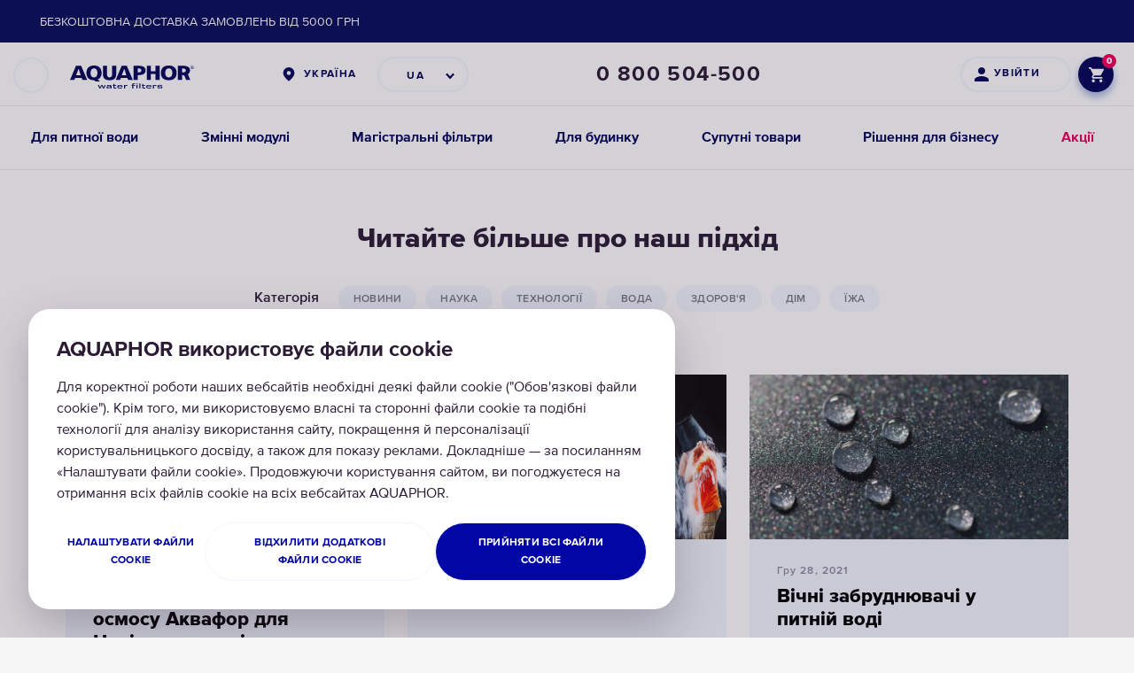

--- FILE ---
content_type: text/html; charset=utf-8
request_url: https://aquaphor.com/uk-ua/blog
body_size: 16885
content:
<!DOCTYPE html>





<html lang="uk-ua" >
<head>

  <title>Блог Аквафор - статті та новини | Інтернет-магазин Аквафор Україна  </title>
  
    <script type="application/ld+json">
  {
    "@context": "https://schema.org",
    "@type": "Organization",
    "url": "https://aquaphor.com",
    "logo": "https://aquaphor.com/static/media/
      logo/aquaphor_en_dark_blue_pl_CKXJh4c.svg"
  }
  </script>
  


  
    <meta http-equiv="Content-Type" content="text/html;charset=UTF-8">
    <meta name="viewport" content="width=device-width, initial-scale=1.0, user-scalable=0">
    <meta name="format-detection" content="telephone=no">
    <meta http-equiv="X-UA-Compatible" content="IE=edge">
    <meta name="description" content="≡ Офіційний інтернет-магазин АКВАФОР. ➤ Блог - статті та новини ✅ Аквафор Україна - висока якість, офіційна гарантія та сервіс.">
    <meta name="keywords" content="">
    <meta property="og:type" content="website">
  

    
        
    

    

<link rel="apple-touch-icon" sizes="180x180" href="/static/favicons/apple-touch-icon.png">
<link rel="icon" type="image/png" sizes="32x32" href="/static/favicons/favicon-32x32.png">
<link rel="icon" type="image/png" sizes="16x16" href="/static/favicons/favicon-16x16.png">
<link rel="manifest" href="/static/favicons/site.webmanifest">
<link rel="mask-icon" href="/static/favicons/safari-pinned-tab.svg" color="#0049bc">
<link rel="shortcut icon" href="/static/favicons/favicon.ico">
<meta name="msapplication-TileColor" content="#ffffff">
<meta name="theme-color" content="#ffffff">


    <link rel="preload" href="/static/fonts/338AFB_B_0.woff" as="font" type="font/woff2" crossorigin>
    <link rel="preload" href="/static/fonts/338AFB_11_0.woff" as="font" type="font/woff2" crossorigin>
    <link rel="preload" href="/static/fonts/338AFB_F_0.woff" as="font" type="font/woff2" crossorigin>
    <link rel="preload" href="/static/fonts/338AFB_14_0.woff" as="font" type="font/woff2" crossorigin>
    <link rel="preload" href="/static/fonts/338AFB_6_0.woff" as="font" type="font/woff2" crossorigin>
    <link rel="preload" href="/static/fonts/338AFB_5_0.woff" as="font" type="font/woff2" crossorigin>
    <link rel="preload" href="/static/fonts/338AFB_8_0.woff" as="font" type="font/woff2" crossorigin>

    <link rel="stylesheet" href="/static/styles/typography.css?v=4.13196">
    
        <link rel="stylesheet" href="/static/styles/new_header.css?v=4.13196">
        <script src="/static/scripts/cookies.js?v=4.13196"></script>
    

    

  
    <!-- LINK REL alternate-->

  
<link rel="alternate" hreflang="es-es" href="https://aquaphor.com/es-es/blog">
  

  
<link rel="alternate" hreflang="lv-lv" href="https://aquaphor.com/lv-lv/blog">
  

  
<link rel="alternate" hreflang="pl-pl" href="https://aquaphor.com/pl-pl/blog">
  

  
<link rel="alternate" hreflang="sr-rs" href="https://aquaphor.com/sr-rs/blog">
  

  
<link rel="alternate" hreflang="et-EE" href="https://aquaphor.com/et-ee/blog">
  

  
<link rel="alternate" hreflang="en-lt" href="https://aquaphor.com/en-lt/blog">
  

  
<link rel="alternate" hreflang="en-ee" href="https://aquaphor.com/en-ee/blog">
  

  
<link rel="alternate" hreflang="ru-ua" href="https://aquaphor.com/ru-ua/blog">
  

  
<link rel="alternate" hreflang="uk-ua" href="https://aquaphor.com/uk-ua/blog">
  

  
<link rel="alternate" hreflang="ro-ro" href="https://aquaphor.com/ro-ro/blog">
  

  
<link rel="alternate" hreflang="en-gb" href="https://aquaphor.com/en-gb/blog">
  

  
<link rel="alternate" hreflang="en-US" href="https://aquaphor.com/en-us/blog">
  

  
<link rel="alternate" hreflang="en" href="https://aquaphor.com/blog">
  

  
<link rel="alternate" hreflang="en-lv" href="https://aquaphor.com/en-lv/blog">
  

  
<link rel="alternate" hreflang="fr-fr" href="https://aquaphor.com/fr-fr/blog">
  

  
<link rel="alternate" hreflang="en-cy" href="https://aquaphor.com/en-cy/blog">
  

  
<link rel="alternate" hreflang="ro-md" href="https://aquaphor.com/ro-md/blog">
  

  
<link rel="alternate" hreflang="ka-ge" href="https://aquaphor.com/ka-ge/blog">
  

  
<link rel="alternate" hreflang="el-cy" href="https://aquaphor.com/el-cy/blog">
  

  
<link rel="alternate" hreflang="cs-cz" href="https://aquaphor.com/cs-cz/blog">
  

  
<link rel="alternate" hreflang="ru-lt" href="https://aquaphor.com/ru-lt/blog">
  

  
<link rel="alternate" hreflang="ru-lv" href="https://aquaphor.com/ru-lv/blog">
  

  
<link rel="alternate" hreflang="ka-ge" href="https://aquaphor.com/ka-ge/blog">
  

  
<link rel="alternate" hreflang="ka-ge" href="https://aquaphor.com/ka-ge/blog">
  

  
<link rel="alternate" hreflang="en-ae" href="https://aquaphor.com/en-ae/blog">
  

  
<link rel="alternate" hreflang="ru-kg" href="https://aquaphor.com/ru-kg/blog">
  

  
<link rel="alternate" hreflang="fi-FI" href="https://aquaphor.com/fi-fi/blog">
  

  
<link rel="alternate" hreflang="en-ge" href="https://aquaphor.com/en-ge/blog">
  

  
<link rel="alternate" hreflang="ru-ge" href="https://aquaphor.com/ru-ge/blog">
  

  
<link rel="alternate" hreflang="sk-sk" href="https://aquaphor.com/sk-sk/blog">
  

  
<link rel="alternate" hreflang="lt-lt" href="https://aquaphor.com/lt-lt/blog">
  

  
<link rel="alternate" hreflang="ru-ee" href="https://aquaphor.com/ru-ee/blog">
  


  
  

  
    <meta property="og:url" content="https://aquaphor.com/uk-ua/blog">
    <meta property="og:title" content="Читайте більше про наш підхід">
    <meta property="og:description" content="Читайте більше про наш підхід">
    
        
            <meta property="og:image" content="https://aquaphor.com/media/blog/11745235144_b9c9b51222_k_0bX8c9I.jpg">
        
    


  <link rel="canonical" href="https://aquaphor.com/uk-ua/blog" />

  <script>
      if(typeof dataLayer === 'undefined')
          dataLayer = [];

      const csrftoken = "z8ZS1HdwbYKRgU5cqvg99tdCH6Y0OhYiAHUJaOqo8FC4KLqiOcxGp4Z5jquPDaC7";
      var ecomm_active = false;
      var currencyCode = 'EUR';
      var shop_phone_mask = "+7(999)999-99-99";
      window.global_options = {
        'lang': "uk-ua",
        'url_lang': "/uk-ua/",
        'currency_code': 'UAH',
        'currency_symbol': '₴',
        'localize': []
      }


  </script>

  
    
      <script>
        window.gtag = function () {
          dataLayer.push(arguments);
        }
        window.gtag('consent', 'default', {
          ad_storage: 'denied',
          analytics_storage: 'denied',
          ad_user_data: 'denied',
          ad_personalization: 'denied',
        });

      </script>
    
  

  

    
    
      
        
          <!-- Google Tag Manager -->
<script>(function(w,d,s,l,i){w[l]=w[l]||[];w[l].push({'gtm.start':
new Date().getTime(),event:'gtm.js'});var f=d.getElementsByTagName(s)[0], 
j=d.createElement(s),dl=l!='dataLayer'?'&l='+l:'';j.async=true;j.src=
'https://www.googletagmanager.com/gtm.js?id='+i+dl;f.parentNode.insertBefore(j,f);
})(window,document,'script','dataLayer','GTM-THQ2HX3');</script>
<!-- End Google Tag Manager -->
        
          <meta name="insight-app-sec-validation" content="4a4e3589-dc5f-42e2-b976-df9c949f62c1">
<meta name="facebook-domain-verification" content="6f73lh2eib9mma4wggbvjls2qft6wl" />

<!-- en-gb !-->
<meta name="facebook-domain-verification" content="4tamuqc9opu6cpjqvvqyyfky04g6tq" />
<!-- az-az, en-il, fr-fr, he-il, ru-ee, ru-il, ru-ua !-->
<meta name="google-site-verification" content="s7ubqxktL4q1aojOWSrvFbmTzXMLofy2hcXKRim446o" />
        
          <!-- Google Tag Manager -->
<script>(function(w,d,s,l,i){w[l]=w[l]||[];w[l].push({'gtm.start':
new Date().getTime(),event:'gtm.js'});var f=d.getElementsByTagName(s)[0],
j=d.createElement(s),dl=l!='dataLayer'?'&l='+l:'';j.async=true;j.src=
'https://www.googletagmanager.com/gtm.js?id='+i+dl;f.parentNode.insertBefore(j,f);
})(window,document,'script','dataLayer','GTM-5FJGP5X');</script>
<!-- End Google Tag Manager -->

  
  	<!– Google Tag Manager UKRANIAN RU –>
		<script>(function(w,d,s,l,i){w[l]=w[l]||[];w[l].push({'gtm.start':
		new Date().getTime(),event:'gtm.js'});var f=d.getElementsByTagName(s)[0],
		j=d.createElement(s),dl=l!='dataLayer'?'&l='+l:'';j.async=true;j.src=
		'//www.googletagmanager.com/gtm.js?id='+i+dl;f.parentNode.insertBefore(j,f);
		})(window,document,'script','dataLayer','GTM-PX5RX4');</script>
	<!– End Google Tag Manager –>
        
      
    
  



  <!-- Le HTML5 shim, for IE6-8 support of HTML5 elements -->
  <!--[if lt IE 9]>
    <script src="//html5shim.googlecode.com/svn/trunk/html5.js"></script>
  <![endif]-->

  <script>
    shop_phone_mask = "+38 (999) 999-99-99";
  </script>


    <script>
    ecomm_active = true;
    currencyCode = 'UAH';
    window.global_options.cart_url = "/uk-ua/cart/";
    </script>






    <style>

        .blog-list__title {
            margin-top: 40px;
        }

        @media (min-width: 1024px) {
          .blog-list__title {
              margin-top: 60px;
          }
        }

    </style>





    <link rel="stylesheet" href="/static/styles/global_notify.css?v=4.13196">



</head>

<body class="">

























 
    
        
            
                <!-- Google Tag Manager (noscript) -->
<noscript><iframe src="https://www.googletagmanager.com/ns.html?id=GTM-THQ2HX3"
height="0" width="0" style="display:none;visibility:hidden"></iframe></noscript>
<!-- End Google Tag Manager (noscript) -->
            
                <script type="text/javascript">
(function(d, w, s) {
    var widgetHash = 'stGXSPsDdoCCMVDAYlc1', bch = d.createElement(s); bch.type = 'text/javascript'; bch.async = true;
    bch.src = '//widgets.binotel.com/chat/widgets/' + widgetHash + '.js';
    var sn = d.getElementsByTagName(s)[0]; sn.parentNode.insertBefore(bch, sn);
})(document, window, 'script');
</script>
            
                <!-- Google Tag Manager (noscript) -->
<noscript><iframe src="https://www.googletagmanager.com/ns.html?id=GTM-5FJGP5X"
height="0" width="0" style="display:none;visibility:hidden"></iframe></noscript>
<!-- End Google Tag Manager (noscript) -->
  
  <!-- Google Tag Manager UKRANIAN (noscript) -->
		<noscript><iframe src="//www.googletagmanager.com/ns.html?id=GTM-PX5RX4"
		height="0" width="0" style="display:none;visibility:hidden"></iframe></noscript>
<!-- End Google Tag Manager (noscript) -->
            
        
    


<style>
  body .userway_buttons_wrapper {
    left: calc(100vw - 20px) !important;
    top: 168px !important;
  }
  @media (max-width: 1023px) {
    body .userway_buttons_wrapper {
      left: calc(100vw - 15px) !important;
      top: 95px !important;
    }
  }
</style>
<script async src="https://cdn.userway.org/widget.js" data-account="2gYwkz4FT2"></script>

 <link rel="stylesheet" href="/static/styles/template_styles.css?v=4.13196">
 <link rel="stylesheet" href="/static/styles/fonts.css?v=4.13196">



    <div class="notify-header-margin"></div>
    
        




<div class="header">
    
    <div class="header-top header-nav-sticky">
          <!-- Search Form Overlay -->
          <div class="header-search-form-overlay">
              <div class="container">
                  <form class="header-search-form" action="/uk-ua/search" method="GET">
                      <div class="header-search-form-wrapper">
                          <input
                              type="search"
                              name="s"
                              class="header-search-form-input"
                              placeholder="Search"
                              autocomplete="off"
                          >
                          <button type="button" class="header-search-form-close" title="Close">
                              <svg width="13" height="13" viewBox="0 0 13 13" fill="none" xmlns="http://www.w3.org/2000/svg">
                                  <path d="M11.7316 1.125L1.125 11.7316" stroke="#2B1B35" stroke-width="2.25" stroke-miterlimit="10" stroke-linecap="round"/>
                                  <path d="M11.7318 11.7317L1.12524 1.12508" stroke="#2B1B35" stroke-width="2.25" stroke-miterlimit="10" stroke-linecap="round"/>
                              </svg>
                          </button>
                      </div>
                  </form>
              </div>
          </div>

          <div class="container">
            <div class="header-left">
                <div class="open-nav">
                    <span></span>
                </div>


                <div class="logo">
                    
                        
                        <a href="/uk-ua" title="Aquaphor">
                            <img src="/static/media/logo/aquaphor_en_dark_blue_pl_CKXJh4c.svg"
                                 title="Aquaphor" alt="Aquaphor">
                        </a>
                    
                </div>
            </div>

            

            <div class="header-lang" >

                
                  <a href="/choose-country" class="header-lang-global">
                    УКРАЇНА
                  </a>
                

                
                    <div class="header-lang-select">
                        
                        <div class="header-lang-select-current">
                            <img height="16px" src="/media/related_lang_flag/Unvisible-9x16px_1.svg" alt="Україна">
                              
                                  UA
                              
                        </div>
                        <div class="header-lang-select-list">
                            
                                
                                    
                                    <a href="/ru-ua/blog"
                                       class="header-lang-select-item"
                                       data-lang="ru-ua"
                                       data-original-url="/ru-ua/blog"
                                    >
                                        <img height="16px" src="/media/related_lang_flag/Unvisible-9x16px_1_ltuJjgf.svg" alt="Україна">
                                          
                                              RU
                                          
                                    </a>
                                
                            
                        </div>
                    </div>
                
            </div>
            
                <div class="header-phone header-phone-tooltip-wrapper">
                     <a href="tel:0 800 504-500"
                        class="header-phone-number">0 800 504-500</a>
                     
                    
                </div>
            
            
              

                <div class="header-user">
                    
                        

<a href="/uk-ua/account/login/" title="Увійти" class="header-user-login no-open">
                        <div class="header-user-login-name"><span>
                        
                            Увійти
                        
                        </span></div>
                       
</a>

                    
                    
                        <a href="/uk-ua/cart/" title="Кошик"
                           class="header-user-cart fill">
                            <svg  width="17" height="17" viewBox="0 0 17 17" fill="none" xmlns="http://www.w3.org/2000/svg">
                                <path d="M12.3629 9.34653C13.0002 9.34653 13.561 8.99816 13.8499 8.47136L16.8917 2.9569C17.2061 2.39611 16.7983 1.69937 16.1525 1.69937H3.57717L2.77847 0H0V1.69937H1.69937L4.75823 8.14848L3.61116 10.2217C2.99089 11.3603 3.80659 12.7453 5.09811 12.7453H15.2943V11.0459H5.09811L6.03276 9.34653H12.3629ZM5.09811 13.595C4.16345 13.595 3.40723 14.3597 3.40723 15.2943C3.40723 16.229 4.16345 16.9937 5.09811 16.9937C6.03276 16.9937 6.79748 16.229 6.79748 15.2943C6.79748 14.3597 6.03276 13.595 5.09811 13.595ZM13.595 13.595C12.6603 13.595 11.9041 14.3597 11.9041 15.2943C11.9041 16.229 12.6603 16.9937 13.595 16.9937C14.5296 16.9937 15.2943 16.229 15.2943 15.2943C15.2943 14.3597 14.5296 13.595 13.595 13.595Z"
                                      fill="#164CB5"/>
                            </svg>
                            <span>
                                
                                    0
                                
                            </span>
                        </a>
                    
                    
                </div>
            
          </div>
    </div>
    <div class="container">
        <nav class="header-nav">
            <ul>
                
                    
                    <li >
                         
                            <a href="/uk-ua/drinking-water-filters">
                                  <span>Для питної води</span>
                            </a>
                         



                      
                        
                          <div class="overflow" style=""></div>
                          <div class="header-nav-sub">
                            <div class="header-nav-sub-wrapper">
                              
                                
                                  
                                    <a href="/uk-ua/pitchers"
                                       class="header-nav-sub-product"
                                       style="background-color: #ffffff !important;" >
                            <span class="header-nav-sub-product-title">
                                Фільтри-глечики
                            </span>
                                      <span class="header-nav-sub-product-img">
                                <img src="/static/images/preload.png"
                                     data-src="/media/new_menu/MicrosoftTeams-image_144_eTJxRQt.png"
                                     alt="Фільтри-глечики"
                                     class="lazy-menu-image">
                            </span>
                                      <span class="header-nav-sub-product-select">
                                вибрати глечики
                            </span>
                                    </a>
                                  
                                
                              
                                
                                  
                                    <a href="/uk-ua/reverse-osmosis"
                                       class="header-nav-sub-product"
                                       style="background-color: #f7f8f9 !important;" >
                            <span class="header-nav-sub-product-title">
                                Системи зворотного осмосу
                            </span>
                                      <span class="header-nav-sub-product-img">
                                <img src="/static/images/preload.png"
                                     data-src="/media/new_menu/MicrosoftTeams-image_1_0QgEjKV.png"
                                     alt="Системи зворотного осмосу"
                                     class="lazy-menu-image">
                            </span>
                                      <span class="header-nav-sub-product-select">
                                вибрати системи зворотного осмосу
                            </span>
                                    </a>
                                  
                                
                              
                                
                                  
                                    <a href="/uk-ua/under-counter-purifiers"
                                       class="header-nav-sub-product"
                                       style="background-color: #ffffff !important;" >
                            <span class="header-nav-sub-product-title">
                                Фільтри під мийку
                            </span>
                                      <span class="header-nav-sub-product-img">
                                <img src="/static/images/preload.png"
                                     data-src="/media/new_menu/22__197x232_-03_dCQ8KGq.png"
                                     alt="Фільтри під мийку"
                                     class="lazy-menu-image">
                            </span>
                                      <span class="header-nav-sub-product-select">
                                вибрати системи під мийку
                            </span>
                                    </a>
                                  
                                
                              
                                
                                  
                                    
                                      <div class="header-nav-sub-product-column">
                                  <a href="/uk-ua/faucet-filters"
                                     class="header-nav-sub-product"
                                     style="background-color: #ffffff !important;" >
                                    <span class="header-nav-sub-product-title"
                                          style="max-width: 30px;">Фільтри-насадки на кран</span>
                                    <span class="header-nav-sub-product-img">
                                    <img src="/static/images/preload.png"
                                         data-src="
                                                 /media/new_menu/22__197x232_-04_EzKsKsm.png"
                                         alt="Фільтри-насадки на кран"
                                         class="lazy-menu-image">
                                </span>
                                    <span class="header-nav-sub-product-select">
                                    вибрати насадки на кран
                                </span>
                                  </a>
                                  
                                  
                                
                              
                                
                                  
                                    
                                  <a href="/uk-ua/drinking-water-bottles"
                                     class="header-nav-sub-product"
                                     style="background-color: #ffffff !important;" >
                                    <span class="header-nav-sub-product-title"
                                          style="max-width: 30px;">Пляшки для питної води</span>
                                    <span class="header-nav-sub-product-img">
                                    <img src="/static/images/preload.png"
                                         data-src="
                                                 /media/new_menu/Bottle_filter_magenta_140_168_Ah9mGeb.png"
                                         alt="Пляшки для питної води"
                                         class="lazy-menu-image">
                                </span>
                                    <span class="header-nav-sub-product-select">
                                    Вибрати пляшку
                                </span>
                                  </a>
                                  </div>
                                  
                                
                              
                            </div>
                          </div>
                        
                        
                    </li>
                    
                
                    
                    <li >
                         
                            <a href="/uk-ua/cartridges">
                                  <span>Змінні модулі</span>
                            </a>
                         



                      
                        
                          <div class="overflow" style=""></div>
                          <div class="header-nav-sub">
                            <div class="header-nav-sub-wrapper">
                              
                                
                                  
                                    <a href="/uk-ua/replacement-jug-filters"
                                       class="header-nav-sub-product"
                                       style="background-color: #ffffff !important;" >
                            <span class="header-nav-sub-product-title">
                                Картриджі для фільтрів глечиків
                            </span>
                                      <span class="header-nav-sub-product-img">
                                <img src="/static/images/preload.png"
                                     data-src="/media/new_menu/22__197x232_-05_zmQhQsT.png"
                                     alt="Картриджі для фільтрів глечиків"
                                     class="lazy-menu-image">
                            </span>
                                      <span class="header-nav-sub-product-select">
                                вибрати змінні модулі
                            </span>
                                    </a>
                                  
                                
                              
                                
                                  
                                    <a href="/uk-ua/replacement-under-counter-filters"
                                       class="header-nav-sub-product"
                                       style="background-color: #ffffff !important;" >
                            <span class="header-nav-sub-product-title">
                                Картриджі для стаціонарних фільтрів
                            </span>
                                      <span class="header-nav-sub-product-img">
                                <img src="/static/images/preload.png"
                                     data-src="/media/new_menu/22__197x232_-06_eMhqpMN.png"
                                     alt="Картриджі для стаціонарних фільтрів"
                                     class="lazy-menu-image">
                            </span>
                                      <span class="header-nav-sub-product-select">
                                вибрати змінні модулі
                            </span>
                                    </a>
                                  
                                
                              
                                
                                  
                                    <a href="/uk-ua/replacement-reverse-osmosis-filters"
                                       class="header-nav-sub-product"
                                       style="background-color: #ffffff !important;" >
                            <span class="header-nav-sub-product-title">
                                Мембрани зворотного осмосу
                            </span>
                                      <span class="header-nav-sub-product-img">
                                <img src="/static/images/preload.png"
                                     data-src="/media/new_menu/22__197x232_-09_XxZBAHr.png"
                                     alt="Мембрани зворотного осмосу"
                                     class="lazy-menu-image">
                            </span>
                                      <span class="header-nav-sub-product-select">
                                вибрати змінні модулі
                            </span>
                                    </a>
                                  
                                
                              
                                
                                  
                                    
                                      <div class="header-nav-sub-product-column">
                                  <a href="/uk-ua/replacement-pre-filters"
                                     class="header-nav-sub-product"
                                     style="background-color: #ffffff !important;" >
                                    <span class="header-nav-sub-product-title"
                                          style="max-width: 30px;">Картриджі для магістральних фільтрів</span>
                                    <span class="header-nav-sub-product-img">
                                    <img src="/static/images/preload.png"
                                         data-src="
                                                 /media/new_menu/11__140x168_-07_kIkb4TI.png"
                                         alt="Картриджі для магістральних фільтрів"
                                         class="lazy-menu-image">
                                </span>
                                    <span class="header-nav-sub-product-select">
                                    вибрати змінні модулі
                                </span>
                                  </a>
                                  
                                  
                                
                              
                                
                                  
                                    
                                  <a href="/uk-ua/replacement-faucet-filters"
                                     class="header-nav-sub-product"
                                     style="background-color: #ffffff !important;" >
                                    <span class="header-nav-sub-product-title"
                                          style="max-width: 30px;">Картриджі для фільтрів-насадок</span>
                                    <span class="header-nav-sub-product-img">
                                    <img src="/static/images/preload.png"
                                         data-src="
                                                 /media/new_menu/11__140x168_-08_lXIYx11.png"
                                         alt="Картриджі для фільтрів-насадок"
                                         class="lazy-menu-image">
                                </span>
                                    <span class="header-nav-sub-product-select">
                                    вибрати змінні модулі
                                </span>
                                  </a>
                                  </div>
                                  
                                
                              
                            </div>
                          </div>
                        
                        
                    </li>
                    
                
                    
                    <li >
                         
                            <a href="/uk-ua/prefiltration">
                                  <span>Магістральні фільтри</span>
                            </a>
                         



                      
                        
                          <div class="overflow" style=""></div>
                          <div class="header-nav-sub">
                            <div class="header-nav-sub-wrapper">
                              
                                
                                  
                                    <a href="/uk-ua/prefilters-set"
                                       class="header-nav-sub-product"
                                       style="background-color: #ffffff !important;" >
                            <span class="header-nav-sub-product-title">
                                Комплекти магістральних фільтрів
                            </span>
                                      <span class="header-nav-sub-product-img">
                                <img src="/static/images/preload.png"
                                     data-src="/media/new_menu/2Viking_B520_14_197_232_ikZBA16.png"
                                     alt="Комплекти магістральних фільтрів"
                                     class="lazy-menu-image">
                            </span>
                                      <span class="header-nav-sub-product-select">
                                Вибрати комплект
                            </span>
                                    </a>
                                  
                                
                              
                                
                                  
                                    <a href="/uk-ua/prefilters-housing"
                                       class="header-nav-sub-product"
                                       style="background-color: #ffffff !important;" >
                            <span class="header-nav-sub-product-title">
                                Корпуси магістральних фільтрів
                            </span>
                                      <span class="header-nav-sub-product-img">
                                <img src="/static/images/preload.png"
                                     data-src="/media/new_menu/Viking_197_232_jwaSjjy.png"
                                     alt="Корпуси магістральних фільтрів"
                                     class="lazy-menu-image">
                            </span>
                                      <span class="header-nav-sub-product-select">
                                Вибрати корпус
                            </span>
                                    </a>
                                  
                                
                              
                            </div>
                          </div>
                        
                        
                    </li>
                    
                
                    
                    <li >
                         
                            <a href="/uk-ua/house">
                                  <span>Для будинку</span>
                            </a>
                         



                      
                    </li>
                    
                
                    
                    <li >
                         
                            <a href="/uk-ua/related-products">
                                  <span>Супутні товари</span>
                            </a>
                         



                      
                        
                          <div class="overflow" style=""></div>
                          <div class="header-nav-sub">
                            <div class="header-nav-sub-wrapper">
                              
                                
                                  
                                    <a href="/uk-ua/faucets"
                                       class="header-nav-sub-product"
                                       style="background-color: #ffffff !important;" >
                            <span class="header-nav-sub-product-title">
                                Крани та змішувачі
                            </span>
                                      <span class="header-nav-sub-product-img">
                                <img src="/static/images/preload.png"
                                     data-src="/media/new_menu/MicrosoftTeams-image_26_UEH1P44.png"
                                     alt="Крани та змішувачі"
                                     class="lazy-menu-image">
                            </span>
                                      <span class="header-nav-sub-product-select">
                                вибрати крани
                            </span>
                                    </a>
                                  
                                
                              
                                
                                  
                                    <a href="/uk-ua/spare-parts"
                                       class="header-nav-sub-product"
                                       style="background-color: #ffffff !important;" >
                            <span class="header-nav-sub-product-title">
                                Інше
                            </span>
                                      <span class="header-nav-sub-product-img">
                                <img src="/static/images/preload.png"
                                     data-src="/media/new_menu/Accessories_198x232_xbedl1b.png"
                                     alt="Інше"
                                     class="lazy-menu-image">
                            </span>
                                      <span class="header-nav-sub-product-select">
                                вибрати товар
                            </span>
                                    </a>
                                  
                                
                              
                            </div>
                          </div>
                        
                        
                    </li>
                    
                
                    
                    <li >
                         
                            <a href="/uk-ua/business-solutions">
                                  <span>Рішення для бізнесу</span>
                            </a>
                         



                      
                        
                          <div class="overflow" style=""></div>
                          <div class="header-nav-sub">
                            <div class="header-nav-sub-wrapper">
                              
                                
                                  
                                    <a href="https://aquaphor-pro.com/uk-ua"
                                       class="header-nav-sub-product"
                                       style="background-color: #ffffff !important;" >
                            <span class="header-nav-sub-product-title">
                                Промислове водоочищення
                            </span>
                                      <span class="header-nav-sub-product-img">
                                <img src="/static/images/preload.png"
                                     data-src="/media/new_menu/APRO_197_232_F7Vhvxq.png"
                                     alt="Промислове водоочищення"
                                     class="lazy-menu-image">
                            </span>
                                      <span class="header-nav-sub-product-select">
                                детальніше
                            </span>
                                    </a>
                                  
                                
                              
                            </div>
                          </div>
                        
                        
                    </li>
                    
                
                    
                    <li class=" sale-link">
                         
                            <a href="/uk-ua/offers">
                                  <span>Акції</span>
                            </a>
                         



                      
                    </li>
                    
                
            </ul>
        </nav>
        <div class="header-modal">

            
            <div class="header-modal-row">
                
                    
    <div class="header-modal-row-item">
        
            <span class="h3" >
                
                    Для питної води
                
            </span>
        
        
            <ul>
                
                
                    <li class=" ">
                        <a class=""
                           href="/uk-ua/pitchers">
                            Фільтри-глечики
                        </a>
                    </li>
                
                    <li class=" ">
                        <a class=""
                           href="/uk-ua/reverse-osmosis">
                            Системи зворотного осмосу
                        </a>
                    </li>
                
                    <li class=" ">
                        <a class=""
                           href="/uk-ua/under-counter-purifiers">
                            Фільтри під мийку
                        </a>
                    </li>
                
                    <li class=" ">
                        <a class=""
                           href="/uk-ua/faucet-filters">
                            Фільтри-насадки на кран
                        </a>
                    </li>
                
                    <li class=" ">
                        <a class=""
                           href="/uk-ua/drinking-water-bottles">
                            Пляшки для питної води
                        </a>
                    </li>
                
                
            </ul>
        
    </div>

    <div class="header-modal-row-item">
        
            <span class="h3" >
                
                    Змінні модулі
                
            </span>
        
        
            <ul>
                
                
                    <li class=" ">
                        <a class=""
                           href="/uk-ua/replacement-jug-filters">
                            Картриджі для фільтрів глечиків
                        </a>
                    </li>
                
                    <li class=" ">
                        <a class=""
                           href="/uk-ua/replacement-under-counter-filters">
                            Картриджі для стаціонарних фільтрів
                        </a>
                    </li>
                
                    <li class=" ">
                        <a class=""
                           href="/uk-ua/replacement-reverse-osmosis-filters">
                            Мембрани зворотного осмосу
                        </a>
                    </li>
                
                    <li class=" ">
                        <a class=""
                           href="/uk-ua/replacement-pre-filters">
                            Картриджі для магістральних фільтрів
                        </a>
                    </li>
                
                    <li class=" ">
                        <a class=""
                           href="/uk-ua/replacement-faucet-filters">
                            Картриджі для фільтрів-насадок
                        </a>
                    </li>
                
                    <li class=" ">
                        <a class=""
                           href="/uk-ua/replacement-bottle-filters">
                            Картриджі для фільтрів-пляшок
                        </a>
                    </li>
                
                
            </ul>
        
    </div>

    <div class="header-modal-row-item">
        
            <span class="h3" style="color: #164cb5;">
                
                    <a href="/uk-ua/prefiltration">
                        Магістральні фільтри
                    </a>
                
            </span>
        
        
            <ul>
                
                
                
                    <li class=" other-bold">
                        <a class="other-h3"
                           href="/uk-ua/house">
                            Для будинку
                        </a>
                    </li>
                
                    <li class=" other-bold">
                        <a class="other-h3"
                           href="/uk-ua/related-products">
                            Супутні товари
                        </a>
                    </li>
                
            </ul>
        
    </div>

    <div class="header-modal-row-item">
        
            <span class="h3" >
                
                    Рішення для бізнесу
                
            </span>
        
        
            <ul>
                
                
                    <li class=" ">
                        <a class=""
                           href="https://aquaphor-pro.com/uk-ua">
                            Промислове водоочищення
                        </a>
                    </li>
                
                
                    <li class="sale-link other-bold">
                        <a class="other-h3"
                           href="/uk-ua/offers">
                            Акції
                        </a>
                    </li>
                
            </ul>
        
    </div>


                
            </div>
            <div class="header-modal-row">
                
                    
    <div class="header-modal-row-item">
        
            <span class="h3" >
                
                    Для клієнтів та партнерів
                
            </span>
        
        
            <ul>
                
                
                    <li class=" ">
                        <a class=""
                           href="/uk-ua/instructions">
                            Інструкції для фільтрів
                        </a>
                    </li>
                
                    <li class=" ">
                        <a class=""
                           href="/uk-ua/contacts">
                            Контакти
                        </a>
                    </li>
                
                    <li class=" ">
                        <a class=""
                           href="/uk-ua/catalog">
                            Каталог продукції
                        </a>
                    </li>
                
                
            </ul>
        
    </div>

    <div class="header-modal-row-item">
        
            <span class="h3" >
                
                    Про нас
                
            </span>
        
        
            <ul>
                
                
                    <li class=" ">
                        <a class=""
                           href="/uk-ua/company">
                            Про компанію
                        </a>
                    </li>
                
                    <li class=" ">
                        <a class=""
                           href="/uk-ua/blog/innovative-technologies">
                            Технології
                        </a>
                    </li>
                
                    <li class=" ">
                        <a class=""
                           href="/uk-ua/blog">
                            Блог
                        </a>
                    </li>
                
                
            </ul>
        
    </div>

    <div class="header-modal-row-item">
        
        
            <ul>
                
                
                
                    <li class=" ">
                        <a class=""
                           href="/uk-ua/privacy-policy">
                            Політика конфіденційності
                        </a>
                    </li>
                
                    <li class=" ">
                        <a class=""
                           href="/uk-ua/terms-and-conditions">
                            Умови використання сайту
                        </a>
                    </li>
                
                    <li class=" ">
                        <a class=""
                           href="/uk-ua/refund-and-return">
                            Повернення та обмін товару
                        </a>
                    </li>
                
                    <li class=" ">
                        <a class=""
                           href="/uk-ua/cookies">
                            Cookies
                        </a>
                    </li>
                
            </ul>
        
    </div>


                
                
                    <div class="header-modal-row-item show-mobile">
                        

<a href="/uk-ua/account/login/" title="Увійти" class="header-user-login no-open">
                        <div class="header-user-login-name"><span>
                        
                            Увійти
                        
                        </span></div>
                       
</a>

                    </div>
                
                
                    <div class="header-modal-row-item show-mobile">
                        <div class="header-phone">
                            <a href="tel:0 800 504-500"
                               class="header-phone-number">0 800 504-500</a>
                            
                            
                        </div>
                    </div>
                

                
                  
                


                <div class="header-modal-row-item header-modal-row-item-social">
                    <div class="header-social">
                        
                          
                            <a data-social="Facebook" class="header-svg" href="https://www.facebook.com/B0-306048230186587/" rel="nofollow" target="_blank">
                                <svg xmlns="http://www.w3.org/2000/svg">        
                                     <use xmlns:xlink="http://www.w3.org/1999/xlink" xlink:href="#facebook_burger"> 
                                         <svg viewBox="0 0 33 33" id="facebook_burger" width="100%" height="100%"><circle cx="16.5" cy="16.5" r="16.5" fill="#02055a"></circle><path fill="#fff" d="M13.282 13.851H11v2.926h2.282v8.776h3.803v-8.776h2.77l.273-2.926h-3.043v-1.22c0-.698.146-.974.848-.974h2.195V8H17.23c-2.735 0-3.95 1.158-3.95 3.375v2.476z"></path></svg>
                                     </use>
                                 </svg>
                            </a>
                          
                        
                          
                        
                          
                            <a data-social="Instagram" class="header-svg" href="https://www.instagram.com/aquaphor.ua/" rel="nofollow" target="_blank">
                                <svg xmlns="http://www.w3.org/2000/svg"><use xmlns:xlink="http://www.w3.org/1999/xlink" xlink:href="#instagram_burger">   
                                     <svg viewBox="0 0 33 34" id="instagram_burger" width="100%" height="100%"><g fill="none"><ellipse fill="#02055a" cx="16.5" cy="16.569" rx="16.5" ry="16.569"></ellipse><path d="M20.309 8h-7.617a4.696 4.696 0 0 0-4.691 4.691v7.617a4.696 4.696 0 0 0 4.691 4.691h7.617A4.696 4.696 0 0 0 25 20.308v-7.617A4.696 4.696 0 0 0 20.309 8zm3.183 12.309a3.187 3.187 0 0 1-3.183 3.183h-7.617a3.187 3.187 0 0 1-3.183-3.183v-7.617a3.187 3.187 0 0 1 3.183-3.183h7.617a3.187 3.187 0 0 1 3.183 3.183v7.617zM16.5 11.923c-2.524 0-4.577 2.053-4.577 4.577s2.053 4.577 4.577 4.577 4.577-2.053 4.577-4.577-2.053-4.577-4.577-4.577zm0 7.578a3.004 3.004 0 0 1-3.001-3.001 3.004 3.004 0 0 1 3.001-3.001 3.004 3.004 0 0 1 3.001 3.001 3.004 3.004 0 0 1-3.001 3.001zm4.577-8.886a1.312 1.312 0 0 0-1.308 1.308c0 .344.14.681.384.925.243.243.58.383.924.383.345 0 .681-.14.925-.383.244-.244.383-.581.383-.925 0-.345-.139-.682-.383-.925a1.313 1.313 0 0 0-.925-.383z" fill="#fff"></path></g></svg>
                                 </use></svg>
                            </a>
                          
                        
                          
                        
                    </div>
                </div>

                <div class="header-modal-row-item show-mobile">
                  
                    <div class="header-lang">
                      <a href="/choose-country" class="header-lang-global">
                        УКРАЇНА</a>
                    </div>
                  
                </div>
                <div class="header-modal-row-item show-mobile">
                    <div class="header-lang">
                        
                            <div class="header-lang-select">
                                
                                <div class="header-lang-select-current"><img height="16px" src="/media/related_lang_flag/Unvisible-9x16px_1.svg"
                                                                             alt="Україна">
                                    
                                        UA
                                    
                                </div>
                                <div class="header-lang-select-list">
                                    
                                        
                                            
                                            <a href="/ru-ua/blog"
                                               class="header-lang-select-item"
                                               data-lang="ru-ua"
                                               data-original-url="/ru-ua/blog"
                                            >
                                                <img height="16px" src="/media/related_lang_flag/Unvisible-9x16px_1_ltuJjgf.svg" alt="Україна">
                                                
                                                    RU
                                                
                                            </a>
                                        
                                    
                                </div>
                                
                            </div>
                        
                    </div>
                </div>

            </div>
        </div>
    </div>
</div>
<div class="header-overlay"></div>

    
    <link rel="stylesheet" href="/static/styles/new_global_notify.css?v=4.13196">
      <a class="global-notify-link-area" >
        <div class="global-notify-block no-link"
             style="color: white; background: #050c59">
          <div class="global-notify_desktop">
            Безкоштовна доставка замовлень від 5000 грн
          </div>
          <div class="global-notify_mobile">
            Безкоштовна доставка замовлень від 5000 грн
          </div>
        </div>
      </a>
  <div class="scrolltop">
    <svg width="10" height="13" viewBox="0 0 10 13" fill="none" xmlns="http://www.w3.org/2000/svg">
      <path d="M4.97235 2.61816L4.97235 12.6813" stroke="#0049BC" stroke-width="1.75" stroke-miterlimit="10"></path>
      <path d="M8.85223 5.72622L4.97223 1.74609L4.96223 1.75635L1.21223 5.60313" stroke="#0049BC" stroke-width="1.75"
            stroke-miterlimit="10"></path>
    </svg>
  </div>



<div class="wrapper">
  
  

  
  

  

<div class="g-wrapper">
    <div class="blog-list__title">
        <h1 class="small">Читайте більше про наш підхід</h1>
    </div>
    <div class="blog-list__sort">
        <div class="blog-tags">
            <div class="blog-tags__title">Категорія</div>
            <div class="blog-tags__items">
                <div class="blog-tags__items-inner">
                    
                    <label class="blog-tags__item">
                        <input type="checkbox" value="GesundheitValue" name="checkbox-1" class="blog-tags__input js-blog-list-tag"/>
                        <div class="blog-tags__text" onclick="document.location.href = '/uk-ua/blog/tags/news'" >Новини</div>
                    </label>
                    
                    <label class="blog-tags__item">
                        <input type="checkbox" value="GesundheitValue" name="checkbox-1" class="blog-tags__input js-blog-list-tag"/>
                        <div class="blog-tags__text" onclick="document.location.href = '/uk-ua/blog/tags/aquaphor-science'" >Наука</div>
                    </label>
                    
                    <label class="blog-tags__item">
                        <input type="checkbox" value="GesundheitValue" name="checkbox-1" class="blog-tags__input js-blog-list-tag"/>
                        <div class="blog-tags__text" onclick="document.location.href = '/uk-ua/blog/tags/technology'" >Технології</div>
                    </label>
                    
                    <label class="blog-tags__item">
                        <input type="checkbox" value="GesundheitValue" name="checkbox-1" class="blog-tags__input js-blog-list-tag"/>
                        <div class="blog-tags__text" onclick="document.location.href = '/uk-ua/blog/tags/water'" >Вода</div>
                    </label>
                    
                    <label class="blog-tags__item">
                        <input type="checkbox" value="GesundheitValue" name="checkbox-1" class="blog-tags__input js-blog-list-tag"/>
                        <div class="blog-tags__text" onclick="document.location.href = '/uk-ua/blog/tags/health'" >Здоров&#x27;я</div>
                    </label>
                    
                    <label class="blog-tags__item">
                        <input type="checkbox" value="GesundheitValue" name="checkbox-1" class="blog-tags__input js-blog-list-tag"/>
                        <div class="blog-tags__text" onclick="document.location.href = '/uk-ua/blog/tags/home'" >Дім</div>
                    </label>
                    
                    <label class="blog-tags__item">
                        <input type="checkbox" value="GesundheitValue" name="checkbox-1" class="blog-tags__input js-blog-list-tag"/>
                        <div class="blog-tags__text" onclick="document.location.href = '/uk-ua/blog/tags/yizha'" >їжа</div>
                    </label>
                    
                </div>
            </div>
        </div>
    </div>
    <div class="blog-list__items" style="margin-bottom: 50px">
        <div class="blog-list__items-inner js-blog-list-items">
            
            <div class="blog-preview fade-in js-fade-in blog-list__item">
                <div class="blog-preview__inner fade-in__item js-fade-in-item bottom-top">
                    <a href="/uk-ua/blog/systemy-zvorotnoho-osomosu-akvafor-dlia-natsionalnoho-instytutu-raku" class="blog-preview__image-link">
                        <div data-bg-img-src="/media/blog/11745235144_b9c9b51222_k_0bX8c9I.jpg" class="lazy blog-preview__image"></div>
                    </a>
                    <div class="blog-preview__desc">
                        <div class="blog-preview__info">
                            
                                <div class="blog-preview__date">Січ 12, 2023</div>
                            
                          
                        </div>
                        <h3 class="blog-preview__title"><a href="/uk-ua/blog/systemy-zvorotnoho-osomosu-akvafor-dlia-natsionalnoho-instytutu-raku" title="Системи зворотного осмосу Аквафор для Національного інституту раку" class="blog-preview__title-link">Системи зворотного осмосу Аквафор для Національного інституту раку</a></h3>
                    </div>
                    <div class="blog-preview__tags">
                        <div class="blog-preview__tags-inner">
                            
                            <div class="blog-preview__tag">Новини</div>
                            
                        </div>
                    </div>
                </div>
            </div>
            
            <div class="blog-preview fade-in js-fade-in blog-list__item">
                <div class="blog-preview__inner fade-in__item js-fade-in-item bottom-top">
                    <a href="/uk-ua/blog/lechebnaja-sila-vody" class="blog-preview__image-link">
                        <div data-bg-img-src="/media/blog/men_pouring_water_16_pb25zE9.jpg" class="lazy blog-preview__image"></div>
                    </a>
                    <div class="blog-preview__desc">
                        <div class="blog-preview__info">
                            
                                <div class="blog-preview__date">Гру 28, 2021</div>
                            
                          
                        </div>
                        <h3 class="blog-preview__title"><a href="/uk-ua/blog/lechebnaja-sila-vody" title="Лікувальна сила води" class="blog-preview__title-link">Лікувальна сила води</a></h3>
                    </div>
                    <div class="blog-preview__tags">
                        <div class="blog-preview__tags-inner">
                            
                        </div>
                    </div>
                </div>
            </div>
            
            <div class="blog-preview fade-in js-fade-in blog-list__item">
                <div class="blog-preview__inner fade-in__item js-fade-in-item bottom-top">
                    <a href="/uk-ua/blog/zagryazniteli-pityevoy-vody" class="blog-preview__image-link">
                        <div data-bg-img-src="/media/blog/Pollutants_in_water__RXh6HJt.jpg" class="lazy blog-preview__image"></div>
                    </a>
                    <div class="blog-preview__desc">
                        <div class="blog-preview__info">
                            
                                <div class="blog-preview__date">Гру 28, 2021</div>
                            
                          
                        </div>
                        <h3 class="blog-preview__title"><a href="/uk-ua/blog/zagryazniteli-pityevoy-vody" title="Вічні забруднювачі у питній воді" class="blog-preview__title-link">Вічні забруднювачі у питній воді</a></h3>
                    </div>
                    <div class="blog-preview__tags">
                        <div class="blog-preview__tags-inner">
                            
                        </div>
                    </div>
                </div>
            </div>
            
            <div class="blog-preview fade-in js-fade-in blog-list__item">
                <div class="blog-preview__inner fade-in__item js-fade-in-item bottom-top">
                    <a href="/uk-ua/blog/chistaja-voda-bez-zheleza" class="blog-preview__image-link">
                        <div data-bg-img-src="/media/blog/Tap_rust_1_1680_AiusnhF.jpg" class="lazy blog-preview__image"></div>
                    </a>
                    <div class="blog-preview__desc">
                        <div class="blog-preview__info">
                            
                                <div class="blog-preview__date">Гру 28, 2021</div>
                            
                          
                        </div>
                        <h3 class="blog-preview__title"><a href="/uk-ua/blog/chistaja-voda-bez-zheleza" title="Пий - не іржавій! Чиста вода не повинна віддавати залізом" class="blog-preview__title-link">Пий - не іржавій! Чиста вода не повинна віддавати залізом</a></h3>
                    </div>
                    <div class="blog-preview__tags">
                        <div class="blog-preview__tags-inner">
                            
                        </div>
                    </div>
                </div>
            </div>
            
            <div class="blog-preview fade-in js-fade-in blog-list__item">
                <div class="blog-preview__inner fade-in__item js-fade-in-item bottom-top">
                    <a href="/uk-ua/blog/poleznaia-voda" class="blog-preview__image-link">
                        <div data-bg-img-src="/media/blog/PH_metr_1680_M43wBCS.webp" class="lazy blog-preview__image"></div>
                    </a>
                    <div class="blog-preview__desc">
                        <div class="blog-preview__info">
                            
                                <div class="blog-preview__date">Січ 20, 2022</div>
                            
                          
                        </div>
                        <h3 class="blog-preview__title"><a href="/uk-ua/blog/poleznaia-voda" title="«Пити здорово»: кислота vs луг" class="blog-preview__title-link">«Пити здорово»: кислота vs луг</a></h3>
                    </div>
                    <div class="blog-preview__tags">
                        <div class="blog-preview__tags-inner">
                            
                            <div class="blog-preview__tag">Наука</div>
                            
                        </div>
                    </div>
                </div>
            </div>
            
            <div class="blog-preview fade-in js-fade-in blog-list__item">
                <div class="blog-preview__inner fade-in__item js-fade-in-item bottom-top">
                    <a href="/uk-ua/blog/unbreakable-filter-jugs" class="blog-preview__image-link">
                        <div data-bg-img-src="/media/blog/JS500_naturmort_1160_VwZiWOx.jpg" class="lazy blog-preview__image"></div>
                    </a>
                    <div class="blog-preview__desc">
                        <div class="blog-preview__info">
                            
                                <div class="blog-preview__date">Січ 27, 2022</div>
                            
                          
                        </div>
                        <h3 class="blog-preview__title"><a href="/uk-ua/blog/unbreakable-filter-jugs" title="АКВАФОР почав виробництво глечиків, що не б&#x27;ються" class="blog-preview__title-link">АКВАФОР почав виробництво глечиків, що не б&#x27;ються</a></h3>
                    </div>
                    <div class="blog-preview__tags">
                        <div class="blog-preview__tags-inner">
                            
                        </div>
                    </div>
                </div>
            </div>
            
            <div class="blog-preview fade-in js-fade-in blog-list__item">
                <div class="blog-preview__inner fade-in__item js-fade-in-item bottom-top">
                    <a href="/uk-ua/blog/innovative-technologies" class="blog-preview__image-link">
                        <div data-bg-img-src="/media/blog/tech_zkkCi5I.jpg" class="lazy blog-preview__image"></div>
                    </a>
                    <div class="blog-preview__desc">
                        <div class="blog-preview__info">
                            
                          
                            
                            <div class="blog-preview__read">5 хвилин</div>
                          
                        </div>
                        <h3 class="blog-preview__title"><a href="/uk-ua/blog/innovative-technologies" title="Інноваційні технології AQUAPHOR" class="blog-preview__title-link">Інноваційні технології AQUAPHOR</a></h3>
                    </div>
                    <div class="blog-preview__tags">
                        <div class="blog-preview__tags-inner">
                            
                            <div class="blog-preview__tag">Технології</div>
                            
                        </div>
                    </div>
                </div>
            </div>
            
            <div class="blog-preview fade-in js-fade-in blog-list__item">
                <div class="blog-preview__inner fade-in__item js-fade-in-item bottom-top">
                    <a href="/uk-ua/blog/akvafor-u-medychnykh-zakladakh-ukrainy" class="blog-preview__image-link">
                        <div data-bg-img-src="/media/blog/MicrosoftTeams-image_74.png" class="lazy blog-preview__image"></div>
                    </a>
                    <div class="blog-preview__desc">
                        <div class="blog-preview__info">
                            
                                <div class="blog-preview__date">Гру 12, 2022</div>
                            
                          
                        </div>
                        <h3 class="blog-preview__title"><a href="/uk-ua/blog/akvafor-u-medychnykh-zakladakh-ukrainy" title="Аквафор у медичних закладах України" class="blog-preview__title-link">Аквафор у медичних закладах України</a></h3>
                    </div>
                    <div class="blog-preview__tags">
                        <div class="blog-preview__tags-inner">
                            
                            <div class="blog-preview__tag">Новини</div>
                            
                        </div>
                    </div>
                </div>
            </div>
            
            <div class="blog-preview fade-in js-fade-in blog-list__item">
                <div class="blog-preview__inner fade-in__item js-fade-in-item bottom-top">
                    <a href="/uk-ua/blog/aquaphor-vidkryvaie-novyi-zavod" class="blog-preview__image-link">
                        <div data-bg-img-src="/media/blog/Aquaphor_Factory_Narva_JRG7AEy.png" class="lazy blog-preview__image"></div>
                    </a>
                    <div class="blog-preview__desc">
                        <div class="blog-preview__info">
                            
                                <div class="blog-preview__date">Гру 22, 2022</div>
                            
                          
                        </div>
                        <h3 class="blog-preview__title"><a href="/uk-ua/blog/aquaphor-vidkryvaie-novyi-zavod" title="АКВАФОР відкриває новий завод" class="blog-preview__title-link">АКВАФОР відкриває новий завод</a></h3>
                    </div>
                    <div class="blog-preview__tags">
                        <div class="blog-preview__tags-inner">
                            
                            <div class="blog-preview__tag">Новини</div>
                            
                        </div>
                    </div>
                </div>
            </div>
            
            <div class="blog-preview fade-in js-fade-in blog-list__item">
                <div class="blog-preview__inner fade-in__item js-fade-in-item bottom-top">
                    <a href="/uk-ua/blog/metody-ochistki-vody" class="blog-preview__image-link">
                        <div data-bg-img-src="/media/blog/Water_purification_1_1.jpg" class="lazy blog-preview__image"></div>
                    </a>
                    <div class="blog-preview__desc">
                        <div class="blog-preview__info">
                            
                                <div class="blog-preview__date">Гру 24, 2021</div>
                            
                          
                        </div>
                        <h3 class="blog-preview__title"><a href="/uk-ua/blog/metody-ochistki-vody" title="Методи очищення води" class="blog-preview__title-link">Методи очищення води</a></h3>
                    </div>
                    <div class="blog-preview__tags">
                        <div class="blog-preview__tags-inner">
                            
                        </div>
                    </div>
                </div>
            </div>
            
            <div class="blog-preview fade-in js-fade-in blog-list__item">
                <div class="blog-preview__inner fade-in__item js-fade-in-item bottom-top">
                    <a href="/uk-ua/blog/voda-dlia-strav-ta-napoiv" class="blog-preview__image-link">
                        <div data-bg-img-src="/media/blog/shutterstock_3412386.jpg" class="lazy blog-preview__image"></div>
                    </a>
                    <div class="blog-preview__desc">
                        <div class="blog-preview__info">
                            
                                <div class="blog-preview__date">Лис 5, 2021</div>
                            
                          
                        </div>
                        <h3 class="blog-preview__title"><a href="/uk-ua/blog/voda-dlia-strav-ta-napoiv" title="Яка вода робить напої та їжу смачнішими?" class="blog-preview__title-link">Яка вода робить напої та їжу смачнішими?</a></h3>
                    </div>
                    <div class="blog-preview__tags">
                        <div class="blog-preview__tags-inner">
                            
                        </div>
                    </div>
                </div>
            </div>
            
            <div class="blog-preview fade-in js-fade-in blog-list__item">
                <div class="blog-preview__inner fade-in__item js-fade-in-item bottom-top">
                    <a href="/uk-ua/blog/voda-dlia-prasok-ta-zvolozhuvachiv-povitria" class="blog-preview__image-link">
                        <div data-bg-img-src="/media/blog/Water_for_Iron_1680_gkA4jb4.jpg" class="lazy blog-preview__image"></div>
                    </a>
                    <div class="blog-preview__desc">
                        <div class="blog-preview__info">
                            
                                <div class="blog-preview__date">Вер 20, 2021</div>
                            
                          
                        </div>
                        <h3 class="blog-preview__title"><a href="/uk-ua/blog/voda-dlia-prasok-ta-zvolozhuvachiv-povitria" title="Яка вода корисна для прасок та зволожувачів повітря?" class="blog-preview__title-link">Яка вода корисна для прасок та зволожувачів повітря?</a></h3>
                    </div>
                    <div class="blog-preview__tags">
                        <div class="blog-preview__tags-inner">
                            
                        </div>
                    </div>
                </div>
            </div>
            
            <div class="blog-preview fade-in js-fade-in blog-list__item">
                <div class="blog-preview__inner fade-in__item js-fade-in-item bottom-top">
                    <a href="/uk-ua/blog/vybraty-filtr-pid-myiku" class="blog-preview__image-link">
                        <div data-bg-img-src="/media/blog/Kitchen_moika_1680_gH2T8UI.jpg" class="lazy blog-preview__image"></div>
                    </a>
                    <div class="blog-preview__desc">
                        <div class="blog-preview__info">
                            
                                <div class="blog-preview__date">Вер 17, 2021</div>
                            
                          
                        </div>
                        <h3 class="blog-preview__title"><a href="/uk-ua/blog/vybraty-filtr-pid-myiku" title="Як вибрати фільтр для води під мийку" class="blog-preview__title-link">Як вибрати фільтр для води під мийку</a></h3>
                    </div>
                    <div class="blog-preview__tags">
                        <div class="blog-preview__tags-inner">
                            
                            <div class="blog-preview__tag">Технології</div>
                            
                            <div class="blog-preview__tag">Вода</div>
                            
                        </div>
                    </div>
                </div>
            </div>
            
            <div class="blog-preview fade-in js-fade-in blog-list__item">
                <div class="blog-preview__inner fade-in__item js-fade-in-item bottom-top">
                    <a href="/uk-ua/blog/filter-jug" class="blog-preview__image-link">
                        <div data-bg-img-src="/media/blog/Jug_filters_1680.webp" class="lazy blog-preview__image"></div>
                    </a>
                    <div class="blog-preview__desc">
                        <div class="blog-preview__info">
                            
                                <div class="blog-preview__date">Сер 30, 2021</div>
                            
                          
                        </div>
                        <h3 class="blog-preview__title"><a href="/uk-ua/blog/filter-jug" title="Як вибрати фільтр-глечик?" class="blog-preview__title-link">Як вибрати фільтр-глечик?</a></h3>
                    </div>
                    <div class="blog-preview__tags">
                        <div class="blog-preview__tags-inner">
                            
                            <div class="blog-preview__tag">Вода</div>
                            
                        </div>
                    </div>
                </div>
            </div>
            
            <div class="blog-preview fade-in js-fade-in blog-list__item">
                <div class="blog-preview__inner fade-in__item js-fade-in-item bottom-top">
                    <a href="/uk-ua/blog/water-for-baby" class="blog-preview__image-link">
                        <div data-bg-img-src="/media/blog/Water_for_baby_1680.jpg" class="lazy blog-preview__image"></div>
                    </a>
                    <div class="blog-preview__desc">
                        <div class="blog-preview__info">
                            
                                <div class="blog-preview__date">Сер 28, 2021</div>
                            
                          
                        </div>
                        <h3 class="blog-preview__title"><a href="/uk-ua/blog/water-for-baby" title="Чиста вода для немовлят" class="blog-preview__title-link">Чиста вода для немовлят</a></h3>
                    </div>
                    <div class="blog-preview__tags">
                        <div class="blog-preview__tags-inner">
                            
                            <div class="blog-preview__tag">Здоров&#x27;я</div>
                            
                        </div>
                    </div>
                </div>
            </div>
            
            <div class="blog-preview fade-in js-fade-in blog-list__item">
                <div class="blog-preview__inner fade-in__item js-fade-in-item bottom-top">
                    <a href="/uk-ua/blog/vybrat-predfiltr" class="blog-preview__image-link">
                        <div data-bg-img-src="/media/blog/Bath_1680.jpg" class="lazy blog-preview__image"></div>
                    </a>
                    <div class="blog-preview__desc">
                        <div class="blog-preview__info">
                            
                                <div class="blog-preview__date">Сер 20, 2021</div>
                            
                          
                        </div>
                        <h3 class="blog-preview__title"><a href="/uk-ua/blog/vybrat-predfiltr" title="Як вибрати магістральний фільтр" class="blog-preview__title-link">Як вибрати магістральний фільтр</a></h3>
                    </div>
                    <div class="blog-preview__tags">
                        <div class="blog-preview__tags-inner">
                            
                            <div class="blog-preview__tag">Вода</div>
                            
                        </div>
                    </div>
                </div>
            </div>
            
            <div class="blog-preview fade-in js-fade-in blog-list__item">
                <div class="blog-preview__inner fade-in__item js-fade-in-item bottom-top">
                    <a href="/uk-ua/blog/yak-obraty-filtr-dlia-vody" class="blog-preview__image-link">
                        <div data-bg-img-src="/media/blog/Thinking_man_1680_8hVSh9j.jpg" class="lazy blog-preview__image"></div>
                    </a>
                    <div class="blog-preview__desc">
                        <div class="blog-preview__info">
                            
                                <div class="blog-preview__date">Лип 27, 2021</div>
                            
                          
                        </div>
                        <h3 class="blog-preview__title"><a href="/uk-ua/blog/yak-obraty-filtr-dlia-vody" title="Як обрати фільтр для води" class="blog-preview__title-link">Як обрати фільтр для води</a></h3>
                    </div>
                    <div class="blog-preview__tags">
                        <div class="blog-preview__tags-inner">
                            
                            <div class="blog-preview__tag">Технології</div>
                            
                            <div class="blog-preview__tag">Вода</div>
                            
                        </div>
                    </div>
                </div>
            </div>
            
            <div class="blog-preview fade-in js-fade-in blog-list__item">
                <div class="blog-preview__inner fade-in__item js-fade-in-item bottom-top">
                    <a href="/uk-ua/blog/ochyshchennia-vody-u-budynku" class="blog-preview__image-link">
                        <div data-bg-img-src="/media/blog/Filter_for_datscha_1.webp" class="lazy blog-preview__image"></div>
                    </a>
                    <div class="blog-preview__desc">
                        <div class="blog-preview__info">
                            
                                <div class="blog-preview__date">Лип 26, 2021</div>
                            
                          
                        </div>
                        <h3 class="blog-preview__title"><a href="/uk-ua/blog/ochyshchennia-vody-u-budynku" title="4 важливі кроки до розумної економії на очищенні води у будинку" class="blog-preview__title-link">4 важливі кроки до розумної економії на очищенні води у будинку</a></h3>
                    </div>
                    <div class="blog-preview__tags">
                        <div class="blog-preview__tags-inner">
                            
                            <div class="blog-preview__tag">Дім</div>
                            
                        </div>
                    </div>
                </div>
            </div>
            
            <div class="blog-preview fade-in js-fade-in blog-list__item">
                <div class="blog-preview__inner fade-in__item js-fade-in-item bottom-top">
                    <a href="/uk-ua/blog/yak-peretvoryty-chai-na-liky" class="blog-preview__image-link">
                        <div data-bg-img-src="/media/blog/Chinese_tea_set_1680.jpg" class="lazy blog-preview__image"></div>
                    </a>
                    <div class="blog-preview__desc">
                        <div class="blog-preview__info">
                            
                                <div class="blog-preview__date">Лип 9, 2021</div>
                            
                          
                        </div>
                        <h3 class="blog-preview__title"><a href="/uk-ua/blog/yak-peretvoryty-chai-na-liky" title="Як перетворити чай на ліки?" class="blog-preview__title-link">Як перетворити чай на ліки?</a></h3>
                    </div>
                    <div class="blog-preview__tags">
                        <div class="blog-preview__tags-inner">
                            
                            <div class="blog-preview__tag">Вода</div>
                            
                            <div class="blog-preview__tag">їжа</div>
                            
                        </div>
                    </div>
                </div>
            </div>
            
            <div class="blog-preview fade-in js-fade-in blog-list__item">
                <div class="blog-preview__inner fade-in__item js-fade-in-item bottom-top">
                    <a href="/uk-ua/blog/shcho-mozhna-pyty" class="blog-preview__image-link">
                        <div data-bg-img-src="/media/blog/shutterstock_4954557.jpg" class="lazy blog-preview__image"></div>
                    </a>
                    <div class="blog-preview__desc">
                        <div class="blog-preview__info">
                            
                                <div class="blog-preview__date">Чер 30, 2021</div>
                            
                          
                        </div>
                        <h3 class="blog-preview__title"><a href="/uk-ua/blog/shcho-mozhna-pyty" title="Що пити?" class="blog-preview__title-link">Що пити?</a></h3>
                    </div>
                    <div class="blog-preview__tags">
                        <div class="blog-preview__tags-inner">
                            
                            <div class="blog-preview__tag">Вода</div>
                            
                        </div>
                    </div>
                </div>
            </div>
            
        </div>
    </div>
</div>

</div>



  
    
    <div class="cookies-inner js-cookies"></div>
    <div class="cookies-widget js-cookies">
      <div class="cookies-widget__title">AQUAPHOR використовує файли cookie</div>
      
        <div class="cookies-widget__text"><p>Для коректної роботи наших вебсайтів необхідні деякі файли cookie ("Обов'язкові файли cookie"). Крім того, ми використовуємо власні та сторонні файли cookie та подібні технології для аналізу використання сайту, покращення й персоналізації користувальницького досвіду, а також для показу реклами. Докладніше — за посиланням «Налаштувати файли cookie». Продовжуючи користування сайтом, ви погоджуєтеся на отримання всіх файлів cookie на всіх вебсайтах AQUAPHOR.</p></div>
      
      <div class="cookies-widget__btns">
        <a href="#" class="cookies-widget__btn cookies__more"><p>Налаштувати файли cookie</p></a>
        
          <a href="#"  title="Відхилити додаткові файли cookie" class="cookies-widget__btn cookies__dont_accept">Відхилити додаткові файли cookie</a>
        
        <div class="cookies-widget__btn accept cookies__accept cookies__accept__all"
             title="Прийняти все">
          Прийняти всі файли cookie
        </div>
      </div>
    </div>
  



    <footer class="footer">
      <div class="g-wrapper footer__wrapper">
        <div class="footer__menu">
          <div class="footer-menu g-row js-footer-menu">
              
              <div class="footer-menu__group js-footer-menu-group g-col big">
                <div class="footer-menu__title js-footer-menu-title">
                  <span class="text">Рішення</span>
                  <span class="arrow">
                    <svg xmlns="http://www.w3.org/2000/svg" xmlns:xlink="http://www.w3.org/1999/xlink">
                      <use xlink:href="/static/images/arrow.svg#arrow" href="/static/images/arrow.svg#arrow" > </use>
                    </svg>
                  </span>
                </div>
                <div class="footer-menu__items">
                  <div class="footer-menu__sub-title js-footer-menu-title">
                    <a href="#" >
                      <span class="arrow">
                        <svg xmlns="http://www.w3.org/2000/svg" xmlns:xlink="http://www.w3.org/1999/xlink">
                          <use xlink:href="/static/images/arrow.svg#arrow" href="/static/images/arrow.svg#arrow" > </use>
                        </svg>
                      </span>
                      <span class="text">Рішення</span>
                    </a>
                  </div>
                  
                    
                      <div class="footer-menu__item">
                        <a  href="/uk-ua/drinking-water-filters">Фільтри для питної води</a>
                      </div>
                    
                  
                    
                      <div class="footer-menu__item">
                        <a  href="/uk-ua/whole-house-filters">Магістральні фільтри</a>
                      </div>
                    
                  
                    
                      <div class="footer-menu__item">
                        <a  href="https://aquaphor-pro.com/uk-ua">Фільтри для підприємств</a>
                      </div>
                    
                  
                    
                      <div class="footer-menu__item">
                        <a  href="/uk-ua/house">Котеджне устаткування</a>
                      </div>
                    
                  
                    
                      <div class="footer-menu__item">
                        <a  href="https://aquaphor-pro.com/uk-ua">Промислове водоочищення</a>
                      </div>
                    
                  
                </div>
              </div>
              
              <div class="footer-menu__group js-footer-menu-group g-col big">
                <div class="footer-menu__title js-footer-menu-title">
                  <span class="text">Каталог</span>
                  <span class="arrow">
                    <svg xmlns="http://www.w3.org/2000/svg" xmlns:xlink="http://www.w3.org/1999/xlink">
                      <use xlink:href="/static/images/arrow.svg#arrow" href="/static/images/arrow.svg#arrow" > </use>
                    </svg>
                  </span>
                </div>
                <div class="footer-menu__items">
                  <div class="footer-menu__sub-title js-footer-menu-title">
                    <a href="#" >
                      <span class="arrow">
                        <svg xmlns="http://www.w3.org/2000/svg" xmlns:xlink="http://www.w3.org/1999/xlink">
                          <use xlink:href="/static/images/arrow.svg#arrow" href="/static/images/arrow.svg#arrow" > </use>
                        </svg>
                      </span>
                      <span class="text">Каталог</span>
                    </a>
                  </div>
                  
                    
                      <div class="footer-menu__item">
                        <a  href="/uk-ua/catalog">Каталог продукції</a>
                      </div>
                    
                  
                    
                      <div class="footer-menu__item">
                        <a  href="/uk-ua/pitchers">Фільтр-глечик </a>
                      </div>
                    
                  
                    
                      <div class="footer-menu__item">
                        <a  href="/uk-ua/reverse-osmosis">Системи зворотного осмосу</a>
                      </div>
                    
                  
                    
                      <div class="footer-menu__item">
                        <a  href="/uk-ua/under-counter-purifiers">Фільтр під мийку</a>
                      </div>
                    
                  
                    
                      <div class="footer-menu__item">
                        <a  href="/uk-ua/faucet-filters">Насадки на кран</a>
                      </div>
                    
                  
                    
                      <div class="footer-menu__item">
                        <a  href="/uk-ua/prefiltration">Магістральні фільтри</a>
                      </div>
                    
                  
                    
                      <div class="footer-menu__item">
                        <a  href="/uk-ua/softeners">Пом'якшувачі води</a>
                      </div>
                    
                  
                    
                      <div class="footer-menu__item">
                        <a  href="/uk-ua/cartridges">Змінні модулі</a>
                      </div>
                    
                  
                </div>
              </div>
              
              <div class="footer-menu__group js-footer-menu-group g-col big">
                <div class="footer-menu__title js-footer-menu-title">
                  <span class="text">Про компанію </span>
                  <span class="arrow">
                    <svg xmlns="http://www.w3.org/2000/svg" xmlns:xlink="http://www.w3.org/1999/xlink">
                      <use xlink:href="/static/images/arrow.svg#arrow" href="/static/images/arrow.svg#arrow" > </use>
                    </svg>
                  </span>
                </div>
                <div class="footer-menu__items">
                  <div class="footer-menu__sub-title js-footer-menu-title">
                    <a href="#" >
                      <span class="arrow">
                        <svg xmlns="http://www.w3.org/2000/svg" xmlns:xlink="http://www.w3.org/1999/xlink">
                          <use xlink:href="/static/images/arrow.svg#arrow" href="/static/images/arrow.svg#arrow" > </use>
                        </svg>
                      </span>
                      <span class="text">Про компанію </span>
                    </a>
                  </div>
                  
                    
                      <div class="footer-menu__item">
                        <a  href="/uk-ua/company">Про компанію</a>
                      </div>
                    
                  
                    
                      <div class="footer-menu__item">
                        <a  href="/uk-ua/instructions">Інструкції для фільтрів</a>
                      </div>
                    
                  
                    
                      <div class="footer-menu__item">
                        <a  href="/uk-ua/technologies">Технології </a>
                      </div>
                    
                  
                    
                      <div class="footer-menu__item">
                        <a  href="/uk-ua/contacts">Контакти</a>
                      </div>
                    
                  
                    
                      <div class="footer-menu__item">
                        <a  href="/uk-ua/delivery">Доставка та оплата</a>
                      </div>
                    
                  
                </div>
              </div>
              

              
              <div class="footer-menu__group js-footer-menu-group g-col big">
                <div class="footer-menu__title" style="cursor: unset;">
                  <span>Можна розраховуватися</span>
                  <img src="/media/visa_mastercard.png" alt="" style="display: block;margin-top: 12px;height: 30px" >
                </div>
              </div>
              
              
              
              
              
              
              <div class="footer-menu__group g-col follow">
              <div class="footer-menu__title">Ми в соцмережах</div>
                <div class="footer-menu__items">
                 
                   
                  <div class="footer-menu__item">
                    <a data-social="Facebook" class="social-elem" href="https://www.facebook.com/B0-306048230186587/" title="Facebook" rel="nofollow" target="_blank">
                      <svg xmlns="http://www.w3.org/2000/svg">
                        <use xmlns:xlink="http://www.w3.org/1999/xlink" xlink:href="#facebook">
                          <svg viewBox="0 0 33 33" id="facebook" width="100%" height="100%"><circle cx="16.5" cy="16.5" r="16.5" fill="currentColor"></circle><path fill="#02055A" d="M13.282 13.851H11v2.926h2.282v8.776h3.803v-8.776h2.77l.273-2.926h-3.043v-1.22c0-.698.146-.974.848-.974h2.195V8H17.23c-2.735 0-3.95 1.158-3.95 3.375v2.476z"></path></svg>
                        </use>
                      </svg>
                    </a>
                  </div>
                   
                  
                   
                  
                   
                  <div class="footer-menu__item">
                    <a data-social="Instagram" class="social-elem" href="https://www.instagram.com/aquaphor.ua/" title="Instagram" rel="nofollow" target="_blank">
                      <svg xmlns="http://www.w3.org/2000/svg"><use xmlns:xlink="http://www.w3.org/1999/xlink" xlink:href="#instagram">
                    <svg viewBox="0 0 33 34" id="instagram" width="100%" height="100%"><g fill="none"><ellipse fill="currentColor" cx="16.5" cy="16.569" rx="16.5" ry="16.569"></ellipse><path d="M20.309 8h-7.617a4.696 4.696 0 0 0-4.691 4.691v7.617a4.696 4.696 0 0 0 4.691 4.691h7.617A4.696 4.696 0 0 0 25 20.308v-7.617A4.696 4.696 0 0 0 20.309 8zm3.183 12.309a3.187 3.187 0 0 1-3.183 3.183h-7.617a3.187 3.187 0 0 1-3.183-3.183v-7.617a3.187 3.187 0 0 1 3.183-3.183h7.617a3.187 3.187 0 0 1 3.183 3.183v7.617zM16.5 11.923c-2.524 0-4.577 2.053-4.577 4.577s2.053 4.577 4.577 4.577 4.577-2.053 4.577-4.577-2.053-4.577-4.577-4.577zm0 7.578a3.004 3.004 0 0 1-3.001-3.001 3.004 3.004 0 0 1 3.001-3.001 3.004 3.004 0 0 1 3.001 3.001 3.004 3.004 0 0 1-3.001 3.001zm4.577-8.886a1.312 1.312 0 0 0-1.308 1.308c0 .344.14.681.384.925.243.243.58.383.924.383.345 0 .681-.14.925-.383.244-.244.383-.581.383-.925 0-.345-.139-.682-.383-.925a1.313 1.313 0 0 0-.925-.383z" fill="#02055A"></path></g></svg>
                  </use></svg>
                    </a>
                  </div>
                   
                  
                   
                  
                </div>
            </div>
          </div>
        </div>
        <div class="footer__bottom g-row">
          <div class="footer__copyright g-col">ТОВ Аквафор<br>Всі права захищені </div>
          <div class="footer__bar g-col">
            
                  <div class="footer__bar-item"><a href="/uk-ua/privacy-policy" title="Політика конфіденційності">Політика конфіденційності</a></div>
            
                  <div class="footer__bar-item"><a href="/uk-ua/declaration" title="Офіційна заява Aquaphor Україна">Офіційна заява Aquaphor Україна</a></div>
            
                  <div class="footer__bar-item"><a href="/uk-ua/terms-and-conditions" title="Умови використання сайту">Умови використання сайту</a></div>
            
                  <div class="footer__bar-item"><a href="/uk-ua/refund-and-return" title="Повернення та обмін товару">Повернення та обмін товару</a></div>
            
                  <div class="footer__bar-item"><a href="/uk-ua/cookies" title="Cookies">Cookies</a></div>
            
            
          </div>

          
            <div class="footer__lang g-col">
              <a href="/choose-country"
                 title="Choose country" class="pseudo has-border">
                УКРАЇНА
              </a>
            </div>
          
        </div>
      </div>
    </footer>

    <div id="popup" style="display:none;">
      
    </div>

    

    
  <script>
    document.addEventListener('DOMContentLoaded', () => {
      let lastScrollTop = 0;

      $(window).scroll(function () {
        let scrollTop = $(this).scrollTop();
        if (scrollTop < lastScrollTop && scrollTop > 100) {
          $('.scrolltop').fadeIn().css('display', 'flex');
        } else {
          $('.scrolltop').fadeOut();
        }
        lastScrollTop = scrollTop;
      });

      $('.scrolltop').click(function () {
        $("html, body").animate({scrollTop: 0}, 600);
      });
    });
  </script>


  <div style="display: none" class="modal" id="mistakeModal" data-style="/static/styles/mistake.css?v=4.13196" data-lang="uk-ua" tabindex="-1"></div>

  


   <link rel="stylesheet" href="/static/styles/upon_modal.css?v=4.13196" >

   
    <!--link href="https://stackpath.bootstrapcdn.com/font-awesome/4.7.0/css/font-awesome.min.css" rel="stylesheet" integrity="sha384-wvfXpqpZZVQGK6TAh5PVlGOfQNHSoD2xbE+QkPxCAFlNEevoEH3Sl0sibVcOQVnN" crossorigin="anonymous"!-->
   <script src="/static/scripts/jquery.min.js?v=4.13196"></script>
   

   <script src="/static/scripts/backend.js?v=4.13196"></script>
   <script src="/static/scripts/plugins.js?v=4.13196"></script>
   <script src="/static/scripts/common.js?v=4.13196"></script>
   <script src="/static/scripts/jquery.fancybox.min.js?v=4.13196"></script> 
   <script src="/static/scripts/about/jquery.inputmask.bundle.js?v=4.13196"></script>



  <script>
  $(window).on("load", function(){
      var popup = $('#popup');
      popup.show();
  });
  </script>

  
      <script src="/static/scripts/new_header_.min.js?v=4.13196"></script>
  


 <script src="/static/scripts/jquery.lazy.min.js?v=4.13196"></script>
 <script src="/static/scripts/jquery.lazy.plugins.min.js?v=4.13196"></script>
 <script src="/static/scripts/core/lazy-load.js?v=4.13196"></script>
 <script src="/static/scripts/jquery.cookie.js"></script>
 <script>
    $(document).ready(function () {

        const isLoginSend = $.cookie('is_login_send');
        if (isLoginSend === 'True') {
            dataLayer.push({
                event: 'login',
                eventCategory: 'site_action',
                eventAction: 'login',
                userid: $.cookie('user_id_to_send'),
            });
            $.removeCookie('is_login_send', {path: '/'});
            $.removeCookie('user_id_to_send', {path: '/'});
        }

        


    });
 </script>

 











    <script>
        let currentPage = "Other";
        let additionalParams = {};
    </script>



  
    <script>
      $(document).ready(function () {
        function preprocessLangLinks() {
          const hasAnyHreflang = $('link[rel="alternate"][hreflang]').length > 0;

          $('.header-lang-select-item').each(function () {
            const $link = $(this);
            const targetLang = $link.data('lang');

            const hreflangElement = $(`link[rel="alternate"][hreflang="${targetLang}"]`);

            if (hreflangElement.length > 0) {
              const targetUrl = hreflangElement.attr('href');
              $link.attr('href', targetUrl);

              $link.removeData('lang').removeData('original-url');
              $link.removeAttr('data-lang data-original-url');

              $link.addClass('lang-link-processed');
            }
            else if (hasAnyHreflang) {
              const baseUrl = window.location.origin;
              let targetUrl = `${baseUrl}/${targetLang}`;

              if (targetLang === 'ru-kz' || targetLang === 'en') {
                targetUrl = baseUrl + '/';
              }

              $link.attr('href', targetUrl);
              $link.removeData('lang').removeData('original-url');
              $link.removeAttr('data-lang data-original-url');

              $link.addClass('lang-link-processed');
            }
          });
        }

        preprocessLangLinks();

        $(document).on('click', '.header-lang-select-item:not(.lang-link-processed)', function (e) {
          e.preventDefault();
          handleLang($(this), false);
        });

        $(document).on('auxclick', '.header-lang-select-item:not(.lang-link-processed)', function (e) {
          if (e.which === 2) {
            e.preventDefault();
            handleLang($(this), true);
          }
        });

        function handleLang($elem, openInNewTab) {
          if (!currentPage) return;

          additionalParams.target_lang = $elem.data('lang');
          additionalParams.original_url = $elem.data('original-url');

          $.ajax({
            url: "/uk-ua/redirect-hook/",
            method: 'post',
            data: JSON.stringify({
              page: currentPage,
              additional_params: additionalParams,
            }),
            dataType: 'json',
            success: function (result) {
              if (result.status === 'success') {
                if (openInNewTab) {
                  window.open(result.url, '_blank');
                } else {
                  window.location.href = result.url;
                }
              }
            },
            error: function () {
              location.reload();
            }
          });
        }
      });
    </script>
  



  <script src="https://cc.cdn.civiccomputing.com/9/cookieControl-9.x.min.js"></script>
  <script>
    var config = {
      "initialState": "closed",
      "apiKey": "1466457bacca2132043ca1980cf9687866c98881",
      "product": "COMMUNITY",
      "setInnerHTML": true,
      "logConsent": true,
      "consentCookieExpiry": 180,
      "position": "left",
      "text": {
        "title": "Ми дбаємо про вашу конфіденційність",
        "intro": `<p>AQUAPHOR   використовує файли cookie для покращення вашого досвіду, аналізу використання сайту та підтримки наших маркетингових зусиль.</p>
<p>Нижче ви знайдете докладну інформацію про кожну категорію файлів cookie та можливість налаштувати параметри. Натискаючи "Прийняти всі файли cookie", ви погоджуєтеся на їх використання та на передачу цієї інформації третім сторонам, зокрема нашим рекламним партнерам</p>
<p>Будь ласка, зверніть увагу: блокування деяких типів cookie може вплинути на те, як ми надаємо та покращуємо наші послуги. Пам’ятайте, що ви завжди можете змінити своє рішення пізніше.</p>
<p>Ви можете знайти більше інформації про файли cookie в <a href="/uk-ua/cookies">Політиці щодо файлів cookie</a> та <a href="/uk-ua/privacy-policy">Політиці конфіденційності</a>.</p>`,
        "acceptSettings": "Прийняти всі файли cookie",
        "rejectSettings": "Відхилити додаткові файли cookie",
        "necessaryTitle": "Обов&#x27;язкові файли cookies",
        "necessaryDescription": "Обов&#x27;язкові файли cookie є необхідними для основних функцій, таких як навігація сторінкою або доступ до захищених областей. Без них вебсайт не може працювати належним чином.",
        "on": "вкл",
        "off": "викл",
        "thirdPartyTitle": "",
        "thirdPartyDescription": "",
      },
      "optionalCookies": [
        {
          "name": "analytics",
          "label": "Аналітичні файли cookies",
          "description": "Аналітичні файли cookie допомагають покращити продуктивність і функціональність цього вебсайту, збираючи та передаючи анонімну інформацію.",
          onAccept: function () {
            gtag('consent', 'update', {
              'analytics_storage': 'granted',
            });
            processCookies();
          },
          onRevoke: function () {
            gtag('consent', 'update', {
              'analytics_storage': 'denied',
            });
            processCookies();
          },
          "cookies": [],
          "thirdPartyCookies": [],
        },
        {
          "name": "marketing",
          "label": "Маркетингові файли cookies",
          "description": "Маркетингові файли cookie використовуються для відстеження відвідувачів на різних вебсайтах. Їхня мета — показувати рекламу, що є релевантною та цікавою для конкретного користувача, і таким чином — більш цінною для видавців та сторонніх рекламодавців.",
          onAccept: function () {
            gtag('consent', 'update', {
              'ad_storage': 'granted',
              'ad_personalization': 'granted',
              'ad_user_data': 'granted'
            });
            processCookies();
          },
          onRevoke: function () {
            gtag('consent', 'update', {
              'ad_storage': 'denied',
              'ad_personalization': 'denied',
              'ad_user_data': 'denied'
            });
            processCookies();
          },
          "cookies": [],
          "thirdPartyCookies": [],
        }
      ],
      "necessaryCookies": [
        "lang",
        "utm_source",
        "utm_medium",
        "ru_ua_notify",
        "user_region_cookie_*",
        "tsp",
        "regionPopup",
        "useCookie",
        "poland_notify",
        "ua_notify",
        "csrftoken",
        "g4_order_success",
        "cart",
        "region_id_*",
        "alert",
        "sessionid",
        "aqt_*",
        "admitad_uid",
        "_fbp",
      ],
      "iabCMP": false,
    }

    CookieControl.load(config);

    function processCookies() {
      $(".js-cookies").removeClass("is-show").addClass("is-hide");
    }

    $(document).on("click", "#ccc-recommended-settings", function (e) {
      processCookies();
    });

    $(document).on("click", "#ccc-reject-settings", function (e) {
      processCookies();
    });

    $(document).on("click", ".cookies__more", function (e) {
      e.preventDefault();
      $(".js-cookies").removeClass("is-show").addClass("is-hide");
      CookieControl.open();
    });

    $(document).on("click", ".cookies__accept__all", function (e) {
      e.preventDefault();
      CookieControl.acceptAll();
      processCookies();
    });

    $(document).on("click", ".cookies__dont_accept", function (e) {
      e.preventDefault();
      CookieControl.rejectAll();
      processCookies();
    });

  </script>





</body>
</html>


--- FILE ---
content_type: text/css
request_url: https://aquaphor.com/static/styles/new_header.css?v=4.13196
body_size: 10769
content:
@charset "UTF-8";

.alignleft {
    float: left;
    margin: 0 10px 5px 0;
}

.alignright {
    float: right;
    margin: 0 0 5px 10px;
}

.aligncenter {
    display: block;
    margin: 0 auto 5px;
}

.page-wrapper {
    min-height: 100vh;
    position: relative;
}

.page-wrapper.fixed {
    overflow: hidden;
}

.page-wrapper.fixed .header-nav-style-2 .container {
    position: relative;
}

.header .container {
    margin: auto;
    max-width: 1436px;
    padding: 0 15px;
    width: 100%;
}

.clearfix::after {
    content: "";
    display: table;
    clear: both;
}

.video-wrapper {
    position: relative;
    padding-bottom: 56.25%;
    /* 16:9 */
    padding-top: 25px;
    height: 0;
}

.video-wrapper iframe {
    position: absolute;
    top: 0;
    left: 0;
    width: 100%;
    height: 100%;
}

@media print {
    a {
        text-decoration: underline;
    }

    [href]:not([href^="#"]):after {
        content: " (" attr(href) ") ";
    }
}

.visually-hidden {
    clip: rect(1px, 1px, 1px, 1px);
    height: 1px;
    overflow: hidden;
    position: absolute;
    white-space: nowrap;
    width: 1px;
}

@media (prefers-reduced-motion: reduce) {
    * {
        animation-duration: 0.01ms !important;
        animation-iteration-count: 1 !important;
        transition-duration: 0.01ms !important;
        scroll-behavior: auto !important;
    }
}

@media (min-width: 1024px) {
    .show-mobile {
        display: none;
    }

}

.header {
    background: #fff;
    box-shadow: none;
    transition: 0s;
}

.header > .container {
    padding-top: 72px;
}

@media (min-width: 768px) {
    .header {
        position: relative;
        z-index: 999;
    }
}

.header.fixed:not(.bg) .header-nav {
    opacity: 0;
}

.header-transparent.header:not(.fixed) {
    left: 0;
    position: absolute;
    right: 0;
    top: 0;
}

.header-transparent.header:not(.fixed)::after {
    background: rgba(255, 255, 255, 0.2);
}

.header-transparent.header:not(.fixed) .header-nav {
    border-color: rgba(255, 255, 255, 0.2);
}

.header-transparent.header:not(.fixed) .logo img {
    filter: invert(100%) sepia(100%) saturate(0%) hue-rotate(16deg) brightness(108%) contrast(101%);
}

.header-transparent.header:not(.fixed) .logo img:hover {
    opacity: 0.5;
}

.header-transparent.header:not(.fixed) .open-nav {
    border-color: rgba(255, 255, 255, 0.2);
}

.header-transparent.header:not(.fixed) .open-nav:hover {
    background: rgba(255, 255, 255, 0.2);
    border-color: transparent;
}

.header-transparent.header:not(.fixed) .open-nav:hover span, .header-transparent.header:not(.fixed) .open-nav:hover::after, .header-transparent.header:not(.fixed) .open-nav:hover::before {
    opacity: 1;
}

.header-transparent.header:not(.fixed) .open-nav span, .header-transparent.header:not(.fixed) .open-nav::after, .header-transparent.header:not(.fixed) .open-nav::before {
    background: #fff;
}

.header-transparent.header:not(.fixed) .header-lang-global {
    background-image: url(../images/new_menu/icon-global-white.svg);
    color: #fff;
}

.header-transparent.header:not(.fixed) .header-lang-global:hover {
    opacity: 0.5;
}

.header-transparent.header:not(.fixed) .header-lang-select {
    border-color: rgba(255, 255, 255, 0.2);
}

.header-transparent.header:not(.fixed) .header-lang-select:hover {
    background: rgba(255, 255, 255, 0.2);
    border-color: transparent;
}

.header-transparent.header:not(.fixed) .header-lang-select.current {
    border-color: #fff;
}

.header-transparent.header:not(.fixed) .header-lang-select-current {
    color: #fff;
}

.header-transparent.header:not(.fixed) .header-lang-select-current.current {
    background: #fff;
    border-radius: 15px 15px 0 0;
    color: #02055a;
}

.header-transparent.header:not(.fixed) .header-lang-select-current.current:hover {
    color: #0206A4;
}

.header-transparent.header:not(.fixed) .header-lang-select-current.current::after {
    background-image: url(../images/new_menu/icon-arrow-select.svg);
}

.header-transparent.header:not(.fixed) .header-lang-select-current::after {
    background-image: url(../images/new_menu/icon-arrow-select-white.svg);
}

.header-transparent.header:not(.fixed) .header-phone-number {
    color: #fff;
}

.header-transparent.header:not(.fixed) .header-phone-number:hover {
    color: rgba(255, 255, 255, 0.5);
}

.header-transparent.header:not(.fixed) .header-phone-callback {
    background-image: url(../images/new_menu/icon-phone-white.svg);
    color: #fff;
}

.header-transparent.header:not(.fixed) .header-phone-callback:hover {
    opacity: 0.5;
}

.header-transparent.header:not(.fixed) .header-user-login {
    background-image: none;
    border-color: rgba(255, 255, 255, 0.2);
    color: #fff;
}

.header-transparent.header:not(.fixed) .header-user-login::before {
    background-image: url(../images/new_menu/icon-login-white.svg);
    content: "";
    height: 16px;
    left: 14px;
    position: absolute;
    top: 10px;
    transition: opacity 0.25s ease;
    width: 16px;
}

.header-transparent.header:not(.fixed) .header-user-login:hover {
    background: rgba(255, 255, 255, 0.2);
    border-color: transparent;
}

.header-transparent.header:not(.fixed) .header-user-login.current {
    color: #02055a;
}

.header-transparent.header:not(.fixed) .header-user-login.current::before {
    background: #fff;
    border-radius: 20px 20px 0 0;
    bottom: -16px;
    box-shadow: 0 20px 50px rgba(43, 27, 53, 0.25);
    content: "";
    height: auto;
    left: -2px;
    opacity: 1;
    position: absolute;
    right: -2px;
    top: -16px;
    width: auto;
    z-index: 12;
}

.header-transparent.header:not(.fixed) .header-user-login.current:hover {
    color: #0206A4;
}

.header-transparent.header:not(.fixed) .header-user-login.current:hover::before {
    opacity: 1;
}

.header-transparent.header:not(.fixed) .header-user-login.current:hover .header-user-login-name::before {
    opacity: 0.5;
}

.header-transparent.header:not(.fixed) .header-user-login.current:hover .header-user-login-name span {
    opacity: 0.5;
}

.header-transparent.header:not(.fixed) .header-user-login.current .header-user-login-arrow {
    background-image: url(../images/new_menu/icon-arrow-select.svg);
}

.header-transparent.header:not(.fixed) .header-user-login-arrow {
    background-image: url(../images/new_menu/icon-arrow-select-white.svg);
}

/* Search button - общие стили */
.header .header-search-btn {
    box-sizing: border-box;
    position: relative;
    width: 40px;
    height: 40px;
    border: 2px solid #F1F6FF;
    border-radius: 40px;
    display: flex;
    align-items: center;
    justify-content: center;
    cursor: pointer;
    transition: all 0.25s ease;
    text-decoration: none;
}

.header .header-search-btn:hover {
    border: 2px solid #D6E5FE;
}

.header .header-search-btn:active {
    background: #E5EFFF;
}

.header .header-search-btn svg {
    width: 16px;
    height: 16px;
}

/* Search button - ДЕСКТОП (от 768px) */
@media (min-width: 768px) {
    .header .header-search {
        display: flex;
        align-items: center;
        justify-content: center;
    }

    .header .header-search.show-mobile {
        /*display: none;*/
    }
    .header .header-search.hide-mobile {
         margin-left: auto;

    }
    .header .header-search-btn {
        margin: 2px 24px 0 0;
    }

    [dir="rtl"] .header .header-search-btn {
        margin: 2px 0 0 24px;
    }

    @media (min-width: 1300px) {
        .header .header-search-btn {
            margin: 2px 32px 0 0;
        }
        [dir="rtl"] .header .header-search-btn {
            margin: 2px 0 0 32px;
        }
    }
}

/* Search button - МОБИЛЬНЫЙ (до 768px) */
@media (max-width: 767px) {
    .header .header-search.hide-mobile {
       /* display: none !important; */
    }
    .header .header-search.is-shop {
         right: 72px !important;
     }

    .header .header-search.show-mobile {
        position: absolute;
        left: 60px;
        margin: 0;
        display: flex;
    }

    [dir="rtl"] .header .header-search.show-mobile {
        left: auto;
        right: 60px;
    }

    .header .header-search.show-mobile .header-search-btn {
        margin: 0;
    }
}

.header-transparent.header:not(.fixed) .header-lang-select-list.current {
    top: calc(100% - -2px);
}

.header-transparent.header:not(.fixed) .header-nav > ul li > a,
.header-transparent.header:not(.fixed) .header-nav > ul li > .link a {
    color: #fff;
}

.header-transparent.header:not(.fixed) .header-nav > ul li > a::after,
.header-transparent.header:not(.fixed) .header-nav > ul li > link::after {
    background: #fff;
}

.header-transparent.header:not(.fixed) .header-nav > ul li:not([class]):hover > a {
    color: rgba(255, 255, 255, 0.5);
}

.header-transparent.header:not(.fixed) .header-user-search {
    border-color: rgba(255, 255, 255, 0.2);
}

.header-transparent.header:not(.fixed) .header-user-search:hover {
    background: rgba(255, 255, 255, 0.2);
    border-color: transparent;
}

.header-transparent.header:not(.fixed) .header-user-search:hover svg {
    opacity: 1;
}

.header-transparent.header:not(.fixed) .header-user-search path {
    stroke: #fff;
}

.header-transparent.header:not(.fixed) .header-user-cart {
    border-color: rgba(255, 255, 255, 0.2);
}

.header-transparent.header:not(.fixed) .header-user-cart:hover {
    background: rgba(255, 255, 255, 0.2);
    border-color: transparent;
}

.header-transparent.header:not(.fixed) .header-user-cart:hover svg {
    opacity: 1;
}

.header-transparent.header:not(.fixed) .header-user-cart path {
    fill: #fff;
}

.header-transparent.header:not(.fixed) .header-user-cart.fill {
    background: linear-gradient(180deg, rgba(255, 255, 255, 0) 0%, #B3C4E6 100%), #FFFFFF;
    border: none;
    box-shadow: 0 5px 10px rgba(0, 56, 166, 0.4);
}

.header-transparent.header:not(.fixed) .header-user-cart.fill path {
    fill: #073FAB;
}

.header-transparent.header:not(.fixed) .header-user-cart.fill:hover {
    background: #FFFFFF;
    box-shadow: 0 5px 10px rgba(0, 56, 166, 0.4);
}

.header-transparent.header:not(.fixed) .header-user-cart.fill:hover svg {
    opacity: 0.5;
}

.header-transparent.header:not(.fixed) .header-user-cart.fill:hover path {
    fill: #073FAB;
}

.header-transparent-4.header:not(.fixed) .header-user-login-arrow {
    transition-delay: 0.3s;
}

.header-transparent-4.header .header-user-login-arrow {
    transition-delay: 0s;
}

.header-transparent-4.header:not(.fixed) .header-user-search path {
    transition-delay: 0.3s;
}

.header-transparent-4.header .header-user-search path {
    transition: all 0s ease;
    transition-delay: 0s;
}

.header-transparent-4.header:not(.fixed) .header-user-cart path {
    transition-delay: 0.3s;
}

.header-transparent-4.header .header-user-cart path {
    transition: all 0s ease;
    transition-delay: 0s;
}

.header-transparent-4.header:not(.fixed) .header-modal {
    transition-delay: 0s;
}

.header-transparent-4.header .header-modal {
    transition-delay: 0s;
}

.header-transparent-4.header .container::before {
    transition-delay: 0.3s;
}

.header-transparent-4.header .container *:not(.header-nav-sub):not(.header-modal):not(.header-nav) {
    transition-delay: 0.3s;
}

.header-transparent-4.header .container *:not(.header-nav-sub):not(.header-modal):not(.header-nav)::before, .header-transparent-4.header .container *:not(.header-nav-sub):not(.header-modal):not(.header-nav)::after {
    transition-delay: 0.3s;
}

.header-style-4.bg.header .container::before {
    transition-delay: 0s;
}

.header-style-4.bg.header .container *:not(.header-nav-sub):not(.header-modal):not(.header-nav) {
    transition-delay: 0s;
}

.header-style-4.bg.header .container *:not(.header-nav-sub):not(.header-modal):not(.header-nav)::before, .header-style-4.bg.header .container *:not(.header-nav-sub):not(.header-modal):not(.header-nav)::after {
    transition-delay: 0s;
}

.header-style-4 .logo img {
    transition: all 0.3s ease-in-out;
}

.header-style-4 .header-nav-sub {
    padding: 0 !important;
    transform: scaleY(1);
}

.header-style-4 .header-nav-sub-wrapper {
    flex-wrap: wrap;
    height: 0;
    margin: 0;
    overflow: hidden;
    opacity: 1;
    transition: all 0.3s ease-in-out;
    transition-delay: 0s !important;
}

.header-style-4 .header-nav-sub-wrapper::before {
    content: "";
    height: 24px;
    width: 100%;
}

@media (min-width: 1300px) {
    .header-style-4 .header-nav-sub-wrapper::before {
        height: 32px;
    }
}

.header-style-4 .header-nav-sub-wrapper::after {
    content: "";
    height: 24px;
    width: 100%;
}

@media (min-width: 1300px) {
    .header-style-4 .header-nav-sub-wrapper::after {
        height: 32px;
    }
}

.header-style-4 .header-nav > ul li:not([class]):hover .header-nav-sub .header-nav-sub-wrapper {
    transition: all 0.3s ease-in-out 0.2s;
    height: 528px;
}

@media (min-width: 1300px) {
    .header-style-4 .header-nav > ul li:not([class]):hover .header-nav-sub .header-nav-sub-wrapper {
        height: 544px;
    }
}

.header-style-4 .header-nav-sub-product {
    min-height: 240px;
}

.header .header-modal {
    background: transparent;
}

.header .header-modal.current .header-modal-row {
    opacity: 1;
}

.header .header-modal-row {
    background: transparent;
    opacity: 0;
    transition: opacity 250ms;
}

.header.bg .container::before {
    opacity: 1;
}
.header::after {
    display: none;
}

.header .header-top::after, .header::after {
    background: #EAE8EB;
    content: "";
    left: 0;
    height: 1px;
    position: absolute;
    bottom: 0;
    max-width: 1600px;
    margin: 0 auto;
    right: 0;
    z-index: 101;
}

.header .container {
    display: flex;
    flex-wrap: wrap;
    position: relative;
}

.header .container::before {
    background: #fff;
    bottom: 0;
    content: "";
    opacity: 0;
    position: absolute;
    top: 0;
    transition: none 0.25s ease;
    width: 100%;
    z-index: -1;
    margin: 0 -97px;
}

.header-overlay {
    background: #fff;
    bottom: 0;
    left: 0;
    opacity: 0;
    position: absolute;
    right: 0;
    top: 0;
    transition: all 0.3s ease;
    transition-delay: 0.15s;
    visibility: hidden;
    z-index: 10;
}

.header-overlay.fixed {
    opacity: 1;
    transition-delay: 0s;
    visibility: visible;
    z-index: 11;
}

.header.fixed {
    height: 100vh;
    left: 0;
    overflow: hidden;
    overflow-y: scroll;
    position: fixed;
    right: 0;
    z-index: 12;
    width: 100%;
    margin: 0 auto;
}

@media (max-width: 576px) {
    .header-special-spacer {
        padding-bottom: 150px;
    }
}

.header-top {
    -webkit-box-align: center;
    -ms-flex-align: center;
    align-items: center;
    display: -webkit-box;
    display: -ms-flexbox;
    display: flex;
    -webkit-box-pack: justify;
    -ms-flex-pack: justify;
    justify-content: space-between;
    height: 72px;
    position: relative;
    width: 100%;
    max-width: 1600px;
    margin: auto;
    z-index: 999;
}

.header-left {
    align-items: center;
    display: flex;
    margin: auto;
}

@media (min-width: 768px) {
    .header-left {
        margin: 0;
    }
}

@media (min-width: 1024px) {
  .header-left {
    padding: 0 11px 0 0;
  }
  [dir="rtl"]  .header-left {
    padding: 0 0 0 11px;
  }
}

@media (min-width: 1124px) {
  .header-left {
    padding: 0 28px 0 0;
  }
  [dir="rtl"]  .header-left {
    padding: 0 0 0 28px;
  }
}

@media (min-width: 1300px) {
  .header-left {
    padding: 0 86px 0 0;
  }
  [dir="rtl"]  .header-left {
      padding: 0 0 0 86px;
  }
}

.header .open-nav {
    border: 2px solid #f1f6ff;
    border-radius: 40px;
    cursor: pointer;
    height: 40px;
    left: 15px;
    margin: 2px 24px 0 0;
    position: absolute;
    min-width: 40px;
    transition: all 0.25s ease;
}
.header .open-nav:hover {
    border: 2px solid #D6E5FE;
}
[dir="rtl"] .header .open-nav {
    margin: 2px 0 0 24px;
    left: unset;
    right: 15px
}
@media (min-width: 768px) {
  .header .open-nav {
    left: 0;
    position: relative;
  }
  [dir="rtl"] .header .open-nav {
    left: unset;
    right: 0;
  }
}

@media (min-width: 1300px) {
  .header .open-nav {
    margin: 2px 32px 0 0;
  }
  [dir="rtl"] .header .open-nav {
    margin: 2px 0 0 32px;
  }
}

.header .open-nav:hover span {
    opacity: 1;
    background: url(../images/sandwich-header-hover.svg?v=3) no-repeat center;
}

.header .open-nav:active {
    background: #E5EFFF;
}

.header .open-nav.current span {
    opacity: 0;
}

.header .open-nav.current::before {
    transform: rotate(45deg) translateX(13px) translateY(13px);
    opacity: 1;
}

.header .open-nav.current::after {
    transform: rotate(-45deg) translateX(13px) translateY(-13px);
    opacity: 1;
}

.header .open-nav::before {
    background: #02055a;
    border-radius: 2px;
    content: "";
    display: block;
    height: 2px;
    left: calc(50% - 8.5px);
    position: absolute;
    transform: translateY(12.5px);
    transition: all 0.25s ease;
    width: 17px;
    opacity: 0;
}

.header .open-nav::after {
    background: #02055a;
    border-radius: 2px;
    content: "";
    display: block;
    height: 2px;
    left: calc(50% - 8.5px);
    position: absolute;
    transform: translateY(-12px);
    transition: all 0.25s ease;
    width: 17px;
    opacity: 0;
}

.header .open-nav span {
    background: url("../images/sandwich-header.svg?v=3") no-repeat center;
    display: block;
    position: relative;
    height: 100%;
    width: 100%;
    transition: all 0.25s ease;
}

.header .logo img {
    margin-top: 15px;
    min-width: 140px;
    transition: all 0.3s;
    max-width: 140px;
}

.header-lang {
    align-items: center;
    display: none;
    margin: auto;
}

@media (min-width: 1024px) {
    .header-lang {
        display: flex;
    }
}

.header-lang-global {
    background: url("../images/new_menu/icon-global.svg") no-repeat 0 0;
    color: #02055a;
    cursor: pointer;
    font: 700 calc(12px + var(--font-size-adjust-px))/16px var(--font-family-universal), sans-serif;
    letter-spacing: 1.35px;
    margin: 0 24px 0 0;
    padding: 0 0 0 24px;
    text-transform: uppercase;
}
[dir="rtl"] .header-lang-global {
    margin: 0 0 0 24px;
     padding: 0 24px 0 0;
    background-position: right 0 !important;
}
@media (min-width: 1300px) {
  .header-lang-global {
    margin: 0 32px 0 0;
  }
  [dir="rtl"] .header-lang-global {
    margin: 0 0 0 32px;
  }
}

.header-lang-global:hover {
    color: #0206A4 !important;
    background: url(../images/new_menu/icon-global-hover.svg) no-repeat 0 0;
}

.header-lang-select {
    border: 2px solid #f1f6ff;
    border-radius: 40px;
    font: 700 calc(12px + var(--font-size-adjust-px))/16px var(--font-family-universal), sans-serif;
    letter-spacing: 1.35px;
    height: 40px;
    position: relative;
    text-transform: uppercase;
    z-index: 102;
    min-width: 103px;
}

.header-lang-select.current {
    border-radius: 20px 20px 0 0;
    border-color: #f1f6ff !important;
}

.header-lang-select-current {
    align-items: center;
    border-radius: 40px;
    color: #02055a;
    cursor: pointer;
    display: flex;
    height: 40px;
    padding: 0 32px 0 14px;
    position: relative;
}
[dir="rtl"] .header-lang-select-current {
    padding: 0 14px 0 32px;
    font: 700 calc(14px + var(--font-size-adjust-px))/16px var(--font-family-universal), sans-serif;
}
.header-lang-select-current.current {
    border-radius: 40px 40px 0 0;
    display: flex;
}

.header-lang-select-current.current::after {
    transform: rotate(180deg);
}

.header-lang-select-current:hover {
    color: #0206A4 !important;
}

.header-lang-select-current::after {
    background: url("../images/new_menu/icon-arrow-select.svg") no-repeat;
    content: "";
    height: 8px;
    position: absolute;
    right: 14px;
    top: calc(50% - 4px);
    transition: all 0.25s ease;
    width: 10px;
}
.header-lang-select-current:hover::after {
    background: url("../images/new_menu/icon-arrow-select-hover.svg") no-repeat;
}
[dir="rtl"] .header-lang-select-current::after {
    right: unset;
    left: 14px;
}
.header-lang-select-current img {
    margin: 0 8px 4px 0;
}
[dir="rtl"] .header-lang-select-current img {
    margin: 0 0 4px 8px;
}
.header-lang-select-list {
    background: #fff;
    border: 2px solid #f1f6ff;
    border-top: none;
    border-radius: 0 0 20px 20px;
    left: -2px;
    padding: 10px 0 0;
    position: absolute;
    opacity: 0;
    right: -2px;
    top: calc(100% - 15px);
    visibility: hidden;
    transition: all 0.25s ease;
}

.header-lang-select-list.current {
    opacity: 1;
    top: calc(100% - -2px);
    visibility: visible;
    display: block;
}

.header-lang-select-item {
    align-items: center;
    color: #02055a;
    cursor: pointer;
    display: flex;
    height: 30px;
    padding: 0 0 0 14px;
    position: relative;
}
[dir="rtl"] .header-lang-select-item {
      padding: 0 14px 0 0;
}
.header-lang-select-item:hover {
    color: #0206A4;
}

.header-lang-select-item img {
    margin: 0 8px 0 0;
}
[dir="rtl"] .header-lang-select-item img {
  margin: 0 0 0 8px;
}
.header-phone {
    display: none;
    margin: auto;
}

@media (min-width: 768px) {
    .header-phone {
        display: flex;
    }
}

@media (min-width: 1024px) {
  .header-phone {
    padding: 0 14px 0 0;
  }
  [dir="rtl"] .header-phone {
      padding: 0 0 0 14px;
  }
}

@media (min-width: 1124px) {
  .header-phone {
    padding: 0 145px 0 0;
  }
  [dir="rtl"] .header-phone {
      padding: 0 0 0 145px;
  }
}

@media (min-width: 1300px) {
  .header-phone {
    padding: 0 45px 0 0;
  }
  [dir="rtl"] .header-phone {
      padding: 0 0 0 90px;
  }
}

.header-phone:last-child {
  padding-right: 0;
  padding-left: 0;
}

.header-phone-number {
    color: #2b1b35;
    font: var(--font-family-universal), sans-serif;
    font-size: 24px;
    font-style: normal;
    font-weight: 700;
    line-height: normal;
    letter-spacing: 1.35px;
    text-transform: uppercase;
    margin: 0 24px 0 0;
}
[dir="rtl"]  .header-phone-number {
    margin: 0 0 0 24px;
}
@media (min-width: 1300px) {
  .header-phone-number {
    margin: 0 32px 0 0;
  }
  [dir="rtl"] .header-phone-number {
    margin: 0 0 0 32px;
    direction: ltr;
  }
}
[dir=rtl] .header-phone-callback {
  font: 700 calc(14px + var(--font-size-adjust-px))/24px var(--font-family-universal), sans-serif;
}

.header-phone-callback {
  background: url("../images/new_menu/icon-phone.svg") no-repeat 0 4px;
  color: #02055a;
  font: 700 calc(12px + var(--font-size-adjust-px))/24px var(--font-family-universal), sans-serif;
  display: none;
  letter-spacing: 1.35px;
  padding: 0 0 0 24px;
  /*margin-top: 3px;*/
  text-transform: uppercase;
}
.header-phone-description {
    font-size: calc(12px + var(--font-size-adjust-px));
}
[dir="rtl"] .header-phone-callback {
    padding: 0 24px 0 0;
    background-position: right 4px !important;
}
@media (min-width: 1024px) {
    .header-phone-callback {
        display: block;
    }
}

.header-phone-callback:hover {
    color: #0206A4 !important;
    background: url(../images/new_menu/icon-phone-hover.svg) no-repeat 0 4px;
}

.header-user {
    display: flex;
}

.header-user-login {
    align-items: center;
    background: url("../images/new_menu/icon-login.svg") no-repeat 14px center;
    border: 2px solid #f1f6ff;
    border-radius: 40px;
    color: #02055a;
    display: none;
    font: 700 calc(12px + var(--font-size-adjust-px))/15px var(--font-family-universal), sans-serif;
    height: 40px;
    letter-spacing: 1.35px;
    margin: 5px 8px 0 0;
    padding: 0 30px 0 33px;
    position: relative;
    text-transform: uppercase;
    transition: color 0.3s;
    z-index: 103;
}
[dir="rtl"] .header-user-login {
    margin: 5px 0 0 8px;
    padding: 0 33px 0 30px;
    background-position: calc(100% - 14px) center !important;
}
.header-user-login:hover, .header-user-login:hover span a {
    color: #0206A4 !important;
    background: url(../images/new_menu/icon-login-hover.svg) no-repeat 14px center;
}

@media (min-width: 768px) {
    .header-user-login {
        display: flex;
    }
}

.header-user-login.current {
    color: #050C59 !important;
}

.header-user-login.current::before {
    background: url(../images/new_menu/icon-login.svg) no-repeat 14px center;
    border-radius: 20px 20px 0 0;
    bottom: -16px;
    box-shadow: 0 20px 50px rgba(43, 27, 53, 0.25);
    content: "";
    left: -2px;
    position: absolute;
    right: -2px;
    top: -16px;
    z-index: 12;
}
[dir="rtl"] .header-user-login.current::before {
    background-position: calc(100% - 14px) center;
}
.header-user-login.current:after {
    cursor: pointer;
    z-index: 14;
}

.header-user-login.current .header-user-login-arrow {
    transform: rotate(180deg);
}

.header-user-login.current .header-user-login-sub {
    opacity: 1;
    top: calc(100% + 16px);
    visibility: visible;
}

.header-user-login.current .header-user-login-name::after,
.header-user-login.current .header-user-login-name::before,
.header-user-login.current .header-user-login::after {
    opacity: 1;
}
[dir="rtl"] .header-user-login.current .header-user-login-name::before {
    background-position: calc(100% - 10.5px) 6px;
}

.header-user-login::after {
    background: #fff;
    bottom: -16px;
    content: "";
    left: 0;
    height: 40px;
    position: absolute;
    right: 0;
    z-index: 12;
    opacity: 0;
    transition: all 0.25s ease;
    pointer-events: none;
}

@media (min-width: 768px) {
    .header-user-login::before {
        content: " ";
        left: -2px;
        right: -2px;
        position: absolute;
        top: -2px;
        bottom: -2px;
        cursor: pointer;
        z-index: 14;
        border: 2px solid transparent;
        border-radius: 40px;
    }
}
@media (max-width: 768px) {
    [dir="rtl"] .header-user-login.current .header-user-login-name::before {
        background-position: calc(100% - 9px) 6px;
    }

    [dir="rtl"] .header-user-login-name::before {
        background-position: calc(100% - 9px) 6px;
    }
}
.header-user-login-arrow {
    background: url("../images/new_menu/icon-arrow-select.svg") no-repeat;
    height: 8px;
    position: absolute;
    right: 14px;
    top: calc(50% - 4px);
    transition: all 0.25s ease;
    width: 10px;
    z-index: 13;
}
[dir="rtl"] .header-user-login-arrow {
    right: unset;
    left: 14px;
}

.header-user-login-name {
    position: relative;
    transition: 0s;
    z-index: 13;
    max-width: 155px;
    padding: 0 3px;
}

@media (max-width: 575px) {
    .header-user-login-name {
        max-width: 100%;
    }
}

.header-user-login-name span a {
    transition: color 0.3s;
}

.header-user-login-name::before {
  background: #fff url("../images/new_menu/icon-login.svg") no-repeat 14px 6px;
  bottom: -29px;
  content: "";
  left: -33px;
  height: 50px;
  position: absolute;
  right: -30px;
  z-index: 8;
  opacity: 0;
  pointer-events: none;
  /*transition: all .25s ease;*/
}
[dir="rtl"] .header-user-login-name::before {

}

.header-user-login-name::after {
    background: #E4E7EB;
    bottom: -30px;
    content: "";
    left: -16px;
    height: 1px;
    position: absolute;
    right: -6px;
    z-index: 9;
    opacity: 0;
    transition: all 0.25s ease;
}

.header-user-login-name span {
    position: relative;
    transition: opacity 0.25s ease;
    z-index: 13;
    white-space: nowrap;
    overflow: hidden;
    text-overflow: ellipsis;
    display: block;
}

.header-user-login-sub {
    background: #fff;
    box-shadow: 0 20px 50px rgba(43, 27, 53, 0.25);
    border-radius: 0 20px 20px 20px;
    left: -2px;
    min-width: 209px;
    padding: 33px 24px 32px;
    opacity: 0;
    position: absolute;
    top: calc(100% + 6px);
    transition: all 0.25s ease;
    visibility: hidden;
    z-index: 12;
}
[dir="rtl"] .header-user-login-sub {
    left: -3px;
}
@media (max-width: 768px) {
    [dir="rtl"] .header-user-login-name {
        min-width: 140px;
    }
}

.header-user-login-sub ul {
    padding: 0 0 32px;
    position: relative;
}

.header-user-login-sub li {
    padding: 0 0 16px;
}

.header-user-login-sub li:last-child {
    padding: 0;
}

.header-user-login-sub li a {
    color: #050C59;
    font: 700 calc(12px + var(--font-size-adjust-px))/15px var(--font-family-universal), sans-serif;
    letter-spacing: 1.35px;
    position: relative;
}

.header-user-login-sub li a::before {
    background: #050C59;
    bottom: -2px;
    content: "";
    left: -24px;
    position: absolute;
    top: -2px;
    transition: width 0.25s ease;
    width: 0;
}
[dir="rtl"] .header-user-login-sub li a::before {
     left: unset;
    right: -24px;
}
.header-user-login-sub li a:hover {
    color: #0206A4;
}

.header-user-login-sub li a:hover::before {
    width: 3px;
}

.header-user-cart {
    align-items: center;
    border: 2px solid #f1f6ff;
    border-radius: 40px;
    cursor: pointer;
    display: flex;
    height: 40px;
    justify-content: center;
    margin: 0 8px 0 0;
    position: absolute;
    right: 15px;
    width: 40px;
    top: calc(50% - 20px);
}
[dir="rtl"] .header-user-cart {
    transform: scaleX(-1);
    right: unset;
    left: 15px;
}
@media (min-width: 768px) {
  .header-user-cart {
    right: 0;
    position: relative;
  }
  [dir="rtl"] .header-user-cart {
        left:unset;
    }
}

.header-user-cart:hover {
    background: #F1F6FF;
}

.header-user-cart:hover svg {
    opacity: 0.5;
}

.header-user-cart:active {
    background: #E5EFFF;
}

.header-user-cart:active svg {
    opacity: 0.5;
}

.header-user-cart.fill {
    background: linear-gradient(180deg, #02055a 0%, rgba(18, 72, 178, 0) 100%), #02055a;
    border-color: transparent;
    box-shadow: 0 5px 10px rgba(0, 56, 166, 0.4);
}

.header-user-cart.fill:hover {
    background: #0206A4;
}

.header-user-cart.fill:hover svg {
    opacity: 1;
}

.header-user-cart.fill:active {
    background: #003499;
    box-shadow: 0 2px 5px rgba(0, 56, 166, 0.4);
}

.header-user-cart.fill:active svg {
    opacity: 1;
}

.header-user-cart.fill path {
    fill: #fff;
    transition: all 0.3s;
}

.header-user-cart span {
    background: #EE005A;
    border-radius: 16px;
    color: #fff;
    display: block;
    font: 900 calc(10px + var(--font-size-adjust-px))/16px var(--font-family-universal), sans-serif;
    height: 16px;
    min-width: 16px;
    padding: 0 4px;
    position: absolute;
    text-align: center;
    right: -5px;
    top: -5px;
}
[dir="rtl"] .header-user-cart span {
   transform: scaleX(-1);
}
.header-user-search {
    align-items: center;
    border: 2px solid #f1f6ff;
    border-radius: 40px;
    cursor: pointer;
    display: none;
    justify-content: center;
    height: 40px;
    margin: 0 8px 0 0;
    width: 40px;
}

@media (min-width: 768px) {
    .header-user-search {
        display: flex;
    }
}

.header-user-search svg {
    fill: transparent;
}

.header-user-search:hover svg {
    opacity: 0.5;
}

.header-nav {
    display: none;
    position: relative;
    width: 100%;
}

.header-nav-sticky {
    left: 0;
    position: absolute;
    right: 0;
    transition: all 0.25s linear;
}

.header-nav-sticky-up {
    top: 0;
}

.header-nav-sticky::before {
    background: #fff;
    bottom: 0;
    content: "";
    left: 0;
    position: absolute;
    right: 0;
    top: 0;
}

.header-nav-sticky .header-nav-sub {
    top: 72px;
}

.header-nav-top {
    top: 0;
}

.header-nav-top::before {
    background: #fff;
    bottom: 0;
    content: "";
    left: 0;
    position: absolute;
    right: 0;
    top: 0;
}

.header-nav-top ul {
    margin: auto !important;
    max-width: 1436px;
}

.header-nav-top ul > li > a {
    color: #02055a !important;
    transition-delay: 0s !important;
}

.header-nav-top ul > li > a::after {
    background: #02055a !important;
}

.header-nav-top ul .sale-link a {
    color: #ee005a !important;
    transition-delay: 0s !important;
}

.header-nav-top ul .sale-link a::after {
    background: #ee005a !important;
}

@media (min-width: 1024px) {
    .header-nav {
        display: block;
    }
    .header::after {
        display: block;
        pointer-events: none;
    }
    .header.fixed::after {
        display: none;
    }
}

.header-nav > ul {
    align-items: center;
    display: flex;
    justify-content: space-between;
    margin: 0 -15px;
    padding: 0 10px 0 0;
}

@media (min-width: 1300px) {
    .header-nav > ul {
        margin: 0 -15px;
    }
}

.header-nav > ul.align-left {
    justify-content: flex-start;
}

.header-nav > ul li {
  padding: 0 15px;
  /*
  flex-shrink: 0;
  flex-grow: 1;
   */
}

@media (min-width: 1300px) {
    .header-nav > ul li {
        padding: 0 20px;
    }
}

.header-nav > ul li:not(.sub-ul):hover a {
    color: #0206A4;
    position: relative;
}

.header-nav > ul li:not(.sub-ul):hover a::after {
    /* width: 100%; */
}

.header-nav > ul li:not(.sub-ul):hover .header-nav-sub {
    transform: scaleY(1);
    transition: transform 0.3s ease-in-out,  opacity 0.3s ease-in-out;
    /*transition-delay: 0.25s;*/
    opacity: 1;
    pointer-events: auto;
}

.header-nav > ul li:not(.sub-ul):hover .header-nav-sub .header-nav-sub-wrapper {
    opacity: 1;
    transition: opacity 0.4s ease-in-out 0s;
}

.header-nav > ul li > a,
.header-nav > ul li > .link {
    align-items: center;
    color: #02055a;
    display: flex;
    font: 700 calc(16px + var(--font-size-adjust-px))/20px var(--font-family-universal), sans-serif;
    height: 72px;
    position: relative;
}
.header-nav ul li .overflow {
    left: 50%;
    transform: translate(-50%, 0);
    width: 100vw;
    height: 0;
    display: block;
    position: absolute;
    max-width: 1600px;
    background: #000;
    top: 72px;
    transition: opacity 0.3s ease;
    pointer-events: none;
    opacity: 0;
    z-index: -1;
}
.header-nav ul li:hover .overflow {
    opacity: 0.2;
    height: calc(100vh + 550px);
}
.header.fixed .header-nav ul li .overflow {
    display: none;
}

@media (min-width: 1300px) {
    .header-nav > ul li > a,
    .header-nav > ul li > .link {
        font-size: calc(18px + var(--font-size-adjust-px));
        line-height: 24px;
    }
}

.header-nav > ul li > a::after,
.header-nav > ul li > link:after {
    background: #02055a;
    bottom: -1px;
    content: "";
    left: 0;
    height: 3px;
    position: absolute;
    transition: all 0.3s ease-in-out;
    width: 0;
}

.header-nav > ul li.sale-link a {
    color: #ee005a !important;
}

.header-nav > ul li.sale-link a::after {
    /*background: rgba(238, 0, 90, 1);*/
}

.header-nav > ul li.sale-link a:hover {
    color: rgba(238, 0, 90, 0.5);
}


.header-nav > ul li.sub-ul:hover ul {
    opacity: 1;
    visibility: visible;
}

.header-nav > ul li.sub-ul:hover::after,
.header .header-nav > ul li.sub-ul:hover .link::after {
    opacity: 1;
}
.header-nav > ul li.sub-ul > .link::before {
    width: 100%;
    content: "";
    position: absolute;
    height: 100%;
    /* background: #fff; */
    border-radius: 20px 20px 0 0;
    box-shadow: none;
    opacity: 0;
    pointer-events: none;
    transition: all 0.3s ease;
}

.header-nav > ul li.sub-ul:hover > a::before,
.header-nav > ul li.sub-ul:hover > .link::before {
    opacity: 1;
}
.header-nav > ul li.sub-ul:hover > .link::before {
    box-shadow: 0 20px 50px rgb(43 27 53 / 25%);
}

.header .header-nav > ul li.sub-ul .link::after {
    background: #fff;
    bottom: 0px;
    content: "";
    height: 30px;
    position: absolute;
    width: 100%;
    opacity: 0;
    transition: none;
    z-index: 1;
}
body.product-card .header:hover .header-nav > ul li.sub-ul .link::after {
    transition: all 0.10s ease 0.20s;
}

.header-nav > ul li.sub-ul:hover::after {
  display: none;
}

.header-nav > ul li.sub-ul > a:hover,
.header-nav > ul li.sub-ul > link:hover {
    color: #0206A4;
}

.header-nav > ul li.sub-ul li {
    position: relative;
}

.header-nav > ul li.sub-ul ul {
    background: #fff;
    box-shadow: 0 20px 50px rgba(43, 27, 53, 0.25);
    border-radius: 0 20px 20px 20px;
    padding: 33px 24px 32px;
    min-width: 303px;
    position: absolute;
    opacity: 0;
    visibility: hidden;
    transition: all 0.3s ease;
}
[dir="rtl"] .header-nav > ul li.sub-ul ul {
     border-radius: 20px 0 20px 20px;
}
.header-nav > ul li.sub-ul ul li {
    padding: 0 0 16px;
}

.header-nav > ul li.sub-ul ul li:last-child {
    padding: 0;
}

.header-nav > ul li.sub-ul ul li a {
    color: #02055a;
    font: 700 calc(12px + var(--font-size-adjust-px))/14px var(--font-family-universal), sans-serif;
    letter-spacing: 1.35px;
    height: auto;
    text-transform: uppercase;
}

.header-nav > ul li.sub-ul ul li a::after {
    display: none;
}

.header-nav > ul li.sub-ul ul li a::before {
    background: #164CB5;
    bottom: -2px;
    content: "";
    left: -24px;
    position: absolute;
    top: -2px;
    transition: width 0.25s ease;
    width: 0;
}
[dir="rtl"] .header-nav > ul li.sub-ul ul li a::before {
    left:unset;
    right: -24px;
}
.header-nav > ul li.sub-ul ul li a:hover, .header-nav > ul li.sub-ul ul li a.current {
    color: #0206A4;
}

.header-nav > ul li.sub-ul ul li a:hover::before, .header-nav > ul li.sub-ul ul li a.current::before {
    width: 3px;
}

.header-nav-sub {
    background: #fff;
    left: 0;
    position: absolute;
    top: 72px;
    right: 0;
    width: 100%;
    padding: 0;
    transform: scaleY(1);
    transform-origin: top;
    transition: transform 0.3s ease-in-out, opacity 0.1s ease-in-out 0s;
    opacity: 0;
    z-index: 1;
}

@media (min-width: 1024px) {
  .header-nav-sub {
    box-sizing: initial;
    padding: 0 15px;
    left: -15px;
    pointer-events: none;
  }
  [dir="rtl"] .header-nav-sub {
        right: -15px;
        left: 0;
  }
}

@media (min-width: 1436px) {
  .header-nav-sub {
    left: -97px;
    padding: 0 97px;
  }
  [dir="rtl"] .header-nav-sub {
     right: -97px;
     left: 0;
  }
}

@media (min-width: 1300px) {
    .header-nav-sub {
        padding-top: 32px;
        padding-bottom: 32px;
    }
}

.header-nav-sub::before {
    /*
    left: calc(50% - 50vw);
    position: absolute;
    top: 0;
    width: 100vw;
    */
    background: #fff;
    bottom: 0;
    content: "";
}

.header-nav-sub-wrapper {
    display: flex;
    width: 100%;
    transition: opacity 0.1s ease-in-out;
    opacity: 0;
}

.header-nav-sub-product {
    box-shadow: 0 0 0 0 rgba(0, 0, 0, 0.07);
    display: flex;
    flex-direction: column;
    justify-content: space-between;
    height: 336px;
    margin: 0 20px;
    padding: 24px;
    position: relative;
    transition: all 0.25s ease;
    width: calc(25% - 40px);
}

@media (min-width: 1124px) {
    .header-nav-sub-product {
        height: 400px;
    }
}

@media (min-width: 1300px) {
    .header-nav-sub-product {
        height: 480px;
    }
}

.header-nav-sub-product.current {
    background: #f1f6ff;
}

.header-nav-sub-product::after {
    background: rgba(43, 27, 53, 0.1);
    bottom: 0;
    content: "";
    position: absolute;
    right: -20px;
    top: 0;
    width: 1px !important;
    pointer-events: none;
}
[dir="rtl"] .header-nav-sub-product::after {
    right: unset;
    left: -20px;
}
.header-nav-sub-product:last-child::after {
    display: none;
}

.header-nav-sub-product:hover {
    box-shadow: 0 0 20px 0 rgba(0, 0, 0, 0.07);
}

.header-nav-sub-product:hover .header-nav-sub-product-select {
    color: #0206A4;
}

.header-nav-sub-product-title {
    color: #2b1b35;
    font: 700 calc(18px + var(--font-size-adjust-px))/24px var(--font-family-universal), sans-serif;
}

@media (min-width: 1300px) {
    .header-nav-sub-product-title {
        font-size: calc(20px + var(--font-size-adjust-px));
        line-height: 26px;
    }
}

.header-nav-sub-product-img img {
    display: block;
    height: auto;
    max-height: 152px;
    margin: 0 auto;
    max-width: 100%;
}

@media (min-width: 1124px) {
    .header-nav-sub-product-img img {
        max-height: 192px;
    }
}

@media (min-width: 1300px) {
    .header-nav-sub-product-img img {
        max-height: 275px;
    }
}

.header-nav-sub-product-select {
    color: #02055a;
    font: 700 calc(12px + var(--font-size-adjust-px))/15px var(--font-family-universal), sans-serif;
    letter-spacing: 1.35px;
    text-transform: uppercase;
}

.header-nav-sub-product-column {
    display: flex;
    flex-direction: column;
    padding: 0 19px;
    width: 25%;
}

.header-nav-sub-product-column .header-nav-sub-product {
    border: none;
    border-bottom: 1px solid rgba(43, 27, 53, 0.1);
    height: 50%;
    width: 100%;
}

.header-nav-sub-product-column .header-nav-sub-product::after {
    display: none;
}

.header-nav-sub-product-column .header-nav-sub-product:last-child {
    border: none;
}

.header-nav-sub-product-column .header-nav-sub-product .header-nav-sub-product-select {
    max-width: 50%;
}

.header-nav-sub-product-column .header-nav-sub-product img {
    display: none;
    position: absolute;
    right: 25px;
    top: 50%;
    transform: translateY(-50%);
}
[dir="rtl"] .header-nav-sub-product-column .header-nav-sub-product img {
     right: unset;
    left: 25px;
}
@media (min-width: 1124px) {
    .header-nav-sub-product-column .header-nav-sub-product img {
        display: block;
        max-width: 140px;
        max-height: 168px;
    }
}

.header-modal {
    background: #fff;
    opacity: 0;
    position: absolute;
    top: 52px;
    transition: all 0.25s ease;
    visibility: hidden;
    width: calc(100% - 30px);
    z-index: 100;
    height: 0px;
    overflow: hidden;
}

.header-modal.current {
    opacity: 1;
    top: 72px;
    padding-bottom: 65px;
    visibility: visible;
    height: unset;
}

html[lang='he-il'] .header-modal.current,
html[lang='en-il'] .header-modal.current,
html[lang='ru-il'] .header-modal.current{
    padding-bottom: 85px;
}

.header-modal-search {
    border-bottom: 1px solid rgba(43, 27, 53, 0.1);
    display: flex;
}

.header-modal-search input[type=search] {
    background: url("../images/new_menu/icon-search-gray.svg") no-repeat 0 center;
    border: none;
    flex: 1;
    font: calc(16px + var(--font-size-adjust-px))/19px var(--font-family-universal), sans-serif;
    height: 74px;
    padding: 0 33px;
}

.header-modal-search input[type=search]:focus {
    outline: none;
}

.header-modal-search input[type=search]::placeholder {
    color: rgba(43, 27, 53, 0.5);
    opacity: 1;
}

.header-modal-search input[type=submit] {
    background: none;
    border: none;
    color: #164cb5;
    font: 700 calc(12px + var(--font-size-adjust-px)) var(--font-family-universal), sans-serif;
    letter-spacing: 1.35px;
    text-transform: uppercase;
}

@media (min-width: 768px) {
    .header-modal-search {
        display: none;
    }
}

.header-modal-row {
    background: #fff;
    border-bottom: 1px solid rgba(43, 27, 53, 0.1);
    display: flex;
    flex-wrap: wrap;
    margin: 0 -15px -5px;
    padding: 24px 0 0;
}

@media (min-width: 768px) {
    .header-modal-row {
        margin: 0 -15px;
    }
}

@media (min-width: 1024px) {
    .header-modal-row {
        padding: 40px 0 24px;
    }
}

@media (min-width: 1300px) {
    .header-modal-row {
        padding: 48px 0 24px;
    }
}

.header-modal-row-item {
    padding: 0 18px 28px;
    width: 100%;
}

@media (min-width: 576px) {
    .header-modal-row-item {
        width: calc(50% - 8px);
    }
}

@media (min-width: 768px) {
    .header-modal-row-item {
        padding: 0 15px 28px;
        width: calc(50% - 24px);
    }
}

@media (min-width: 1024px) {
    .header-modal-row-item {
        padding: 0 15px 20px;
        width: calc(25% - 12px);
    }
}

.header-modal-row-item-mobile {
    padding: 0 18px 20px;
}

@media (min-width: 576px) {
    .header-modal-row-item-mobile {
        padding: 0 18px 28px;
    }
}

@media (min-width: 768px) {
    .header-modal-row-item-mobile {
        padding: 0 15px 28px;
    }
}

@media (min-width: 1024px) {
    .header-modal-row-item-mobile {
        padding: 0 15px;
    }

    .header .header-search.hide-mobile {
        position: absolute;
        margin: unset;
        top: 4px;
        right: 183px;
    }
     .header .header-search.is-shop {
          right: 48px;
     }
}

.header-modal-row-item-social {
    order: 2;
}

@media (min-width: 576px) {
    .header-modal-row-item-social {
        order: initial;
    }
}

.header-modal-row-item .header-lang {
    align-items: center;
    display: flex;
    height: 40px;
}

@media (min-width: 1024px) {
    .header-modal-row-item .header-lang {
        display: none;
    }
}

.header-modal-row-item .header-lang .header-lang-select {
    width: 100%;
}

@media (min-width: 560px) {
    .header-modal-row-item .header-lang .header-lang-select {
        width: auto;
    }
}

.header-modal-row-item .header-phone {
    display: block;
    margin: 18px 0 0;
}

@media (min-width: 768px) {
    .header-modal-row-item .header-phone {
        display: none;
    }
}

.header-modal-row-item .header-phone-number {
    font: 700 calc(16px + var(--font-size-adjust-px))/20px var(--font-family-universal), sans-serif;
}

@media (min-width: 768px) {
    .header-modal-row-item .header-phone-number {
        display: none;
    }
}

.header-modal-row-item .header-phone-callback {
    display: block;
    margin: 3px 0 0;
}

@media (min-width: 768px) {
    .header-modal-row-item .header-phone-callback {
        margin: 18px 0 0;
    }
}

@media (min-width: 1024px) {
    .header-modal-row-item .header-phone-callback {
        display: none;
    }
}

.header-modal-row-item .header-user-login {
    background-image: none;
    display: inline-flex;
    justify-content: flex-start;
    margin-top: 21px;
    width: 100%;
}

@media (min-width: 576px) {
    .header-modal-row-item .header-user-login {
        justify-content: center;
        width: auto;
    }
}

@media (min-width: 768px) {
    .header-modal-row-item .header-user-login {
        display: none;
    }
}

.header-modal-row-item .header-user-login::before {
    background: #fff;
    box-shadow: 0 -4px 6px rgba(43, 27, 53, 0.05);
    bottom: -2px;
    top: -2px;
    z-index: 13;
}

.header-modal-row-item .header-user-login .header-user-login-name::before {
    background-color: transparent;
    opacity: 1;
}

.header-modal-row-item .header-user-login .header-user-login-sub {
    top: 100%;
    width: 100%;
}

.header-modal-row-item .header-user-login .header-user-login-sub::before {
    background: #fff;
    content: "";
    left: 0;
    height: 20px;
    position: absolute;
    right: 0;
    top: 0;
}

.header-modal-row-item .header-user-login .header-user-login-sub .button-btn {
    justify-content: center;
}

.header-modal-row-item span.h3,
.header-modal-row-item .other-h3 {
    color: #2b1b35;
    font: 700 calc(16px + var(--font-size-adjust-px))/20px var(--font-family-universal), sans-serif;
    margin: 0 0 16px;
}

.header-modal-row-item span.h3:last-child {
    margin: 0 0 3px;
}

@media (min-width: 576px) {
    .header-modal-row-item span.h3:last-child {
        margin: 0 0 16px;
    }
}

@media (min-width: 768px) {
    .header-modal-row-item span.h3,
    .header-modal-row-item .other-h3 {
        font-size: calc(18px + var(--font-size-adjust-px));
        line-height: 24px;
    }
}

@media (min-width: 1300px) {
    .header-modal-row-item span.h3,
    .header-modal-row-item .other-h3 {
        font-size: calc(20px + var(--font-size-adjust-px));
        line-height: 26px;
    }
}

.header-modal-row-item span.h3 a,
.header-modal-row-item .other-h3{
    color: #02055a;
    min-height: 30px;
}

.header-modal-row-item span.h3 a:hover,
.header-modal-row-item .other-h3:hover {
    color: #0206A4;
}
.header-modal-row-item .other-h3 {
    text-transform: unset;
    letter-spacing: unset;
    margin: 0 !important;
    padding: 0;
    min-height: unset;
}

.header-modal-row-item ul {
    margin: 5px 0 0;
}
.header-modal-row-item ul li {
    min-height: 30px;
}
.header-modal-row-item ul li.other-bold {
    margin-top: 8px;
}

.header-modal-row-item ul li.sale-link a {
    color: #ee005a;
    display: inline-flex;
    font: 700 calc(18px + var(--font-size-adjust-px))/24px var(--font-family-universal), sans-serif;
    margin: 20px 0 0 !important;
    letter-spacing: 0;
    text-transform: none;
}

@media (min-width: 1300px) {
    .header-modal-row-item ul li.sale-link a {
        font-size: calc(20px + var(--font-size-adjust-px));
        line-height: 26px;
    }
}

.header-modal-row-item ul li.sale-link a:hover {
    color: rgba(238, 0, 90, 0.5);
}

.header-modal-row-item ul li a {
    color: #02055a;
    font: 700 calc(12px + var(--font-size-adjust-px))/15px var(--font-family-universal), sans-serif;
    display: inline-flex;
    letter-spacing: 1.35px;
    text-transform: uppercase;
    padding-bottom: 6px;
}
[dir=rtl] .header-modal-row-item ul li a {
    font: 700 calc(16px + var(--font-size-adjust-px))/19px var(--font-family-universal), sans-serif;
}
.header-modal-row-item ul li a:hover {
    color: #0206A4;
}

.header-social {
    display: flex;
    margin: 0 -6px;
}

.header-social .header-svg {
    margin: 0 6px;
    color: white;
    transition: opacity 0.15s;
}

.header-social .header-svg:hover {
    opacity: 0.5;
}

.header-social .header-svg svg {
    height: 29px;
    max-width: 29px;
    width: 100%;
    border-radius: 100%;
    padding: 2px;
    box-sizing: content-box;
}

.header .button-btn.light {
    color: #02055a;
    background: #F1F6FF;
}

.header .button-btn.light:hover {
    color: #0206A4;
}

.header .button-btn.light:active {
    color: #0206A4;
    background: #E6EFFF;
}

.header .button-btn.normal {
    font: 700 calc(12px + var(--font-size-adjust-px))/15px var(--font-family-universal), sans-serif;
}

.header .button-btn {
    align-items: center;
    border: 0;
    display: flex;
    height: 40px;
    padding: 0 56px;
    text-align: center;
    border-radius: 100px;
    letter-spacing: 1.35px;
    text-transform: uppercase;
    box-sizing: border-box;
    cursor: pointer;
    -webkit-transition: color 0.25s ease;
    -moz-transition: color 0.25s ease;
    -ms-transition: color 0.25s ease;
    -o-transition: color 0.25s ease;
    transition: color 0.25s ease;
}

.header-nav-style-2.header .container {
    position: static;
}

.header-nav-style-2.header .container::before {
    bottom: auto;
    height: 0;
    opacity: 1;
    width: 100vw;
    transition: height 0.05s ease;
}

.header-nav-style-2.fixed.header .container::before {
    height: 146px;
}

.header-nav-style-2.fixed.header .container .header-modal {
    height: auto;
    overflow: initial;
    width: calc(100% - 30px);
}

.header-nav-style-2 .header-modal {
    height: 0;
    overflow: hidden;
    transition-property: opacity, top;
    width: 0;
}

.header-nav-style-2 .header-nav-sub-wrapper {
    margin: 24px 0;
    opacity: 1;
    transition: 0s;
}

@media (min-width: 1300px) {
    .header-nav-style-2 .header-nav-sub-wrapper {
        margin: 32px 0;
    }
}

.header-nav-style-2 .header-nav {
    position: static;
}

.header-nav-style-2 .header-nav-sub {
    top: 146px;
}

.header-nav-style-2 .header-nav-sub {
    border: none;
    overflow: hidden;
    opacity: 1;
    transform: initial;
    padding: 0;
    height: 0;
    transition: height 0.5s ease, padding-top 0.5s ease, padding-bottom 0.5s ease;
}

@media (min-width: 1300px) {
    .header-nav-style-2 .header-nav-sub {
        padding: 0;
    }
}

.header-nav-style-2 .header-nav > ul li:not([class]):hover .header-nav-sub {
    border-bottom: 1px solid rgba(43, 27, 53, 0.1);
    transform: initial;
    transition: height 0.5s ease, padding-top 0.5s ease, padding-bottom 0.5s ease;
    opacity: 1;
}

.header-nav-style-2 .header-nav > ul li:not([class]):hover .header-nav-sub .header-nav-sub-wrapper {
    opacity: 1;
    transition: 0s;
}

body.fixed-body {
    overflow: hidden;
}

body.product-card {
    /* Карточка товара с фоном-картинкой */
    /* Карточка товара с голубым фоном */
    /* Карточка товара с фоном из изменяющихся картинок */
}

body.product-card .header, body.product-card .header .header-top::before {
    background: #f1f6ff;
    transition: background 0.3s;
}

body.product-card .header:hover, body.product-card .header:hover .header-top::before,
body.product-card .header.fixed, body.product-card .header.fixed .header-top::before,
body.product-card .header-modal.current {
    background: #fff !important;
}

body.product-card .header.fixed {
    top: 0;
    z-index: 200;
}

body.product-card .open-nav {
    background-color: #fff;
}

body.product-card .open-nav, body.product-card .header-user-login, body.product-card .header-lang-select {
    border-color: #fff;
}

body.product-card .header-lang-select.current {
    background-color: white;
}

body.product-card .header:hover .open-nav, body.product-card .header:hover .header-user-login, body.product-card .header:hover .header-lang-select, body.product-card .header.fixed .open-nav, body.product-card .header.fixed .header-user-login, body.product-card .header.fixed .header-lang-select {
    border-color: #f1f6ff !important;
}

body.product-card-overlay.fixed {
    display: none;
}

body.product-card.transparent-head .header, body.product-card.transparent-head .header-top::before, body.product-card.transparent-head .open-nav {
    background-color: transparent;
}

@media (min-width: 1024px) {
    body.product-card.transparent-head .header-top::before {
        transition: none;
    }
}

body.product-card.transparent-head .header::after, body.product-card.transparent-head .header .header-top::after {
    background: #ffffff33;
    transition: all 0.3s;
}

body.product-card.transparent-head .header {
    border-bottom-color: #ffffff33;
    transition: all 0.3s;
}

body.product-card.transparent-head .open-nav, body.product-card.transparent-head .header-user-login, body.product-card.transparent-head .header-lang-select {
    border-color: #ffffff33;
    transition: all 0.3s;
}

body.product-card.transparent-head .header-lang-select-current, body.product-card.transparent-head .header-nav > ul li > a, body.product-card.transparent-head .header-nav > ul li > .link > a, body.product-card.transparent-head .header-phone-number, body.product-card.transparent-head .header-user-login-name span,
body.product-card.transparent-head .header-lang-global, body.product-card.transparent-head .header-user-login-name span a {
    color: white;
    transition: all 0.3s;
}

body.product-card.transparent-head .header-lang-select.current .header-lang-select-current {
    color: #02055a;
}

body.product-card.transparent-head .header-user-login.current .header-user-login-name span,
body.product-card.transparent-head .header-user-login.current .header-user-login-name span a,
body.product-card.transparent-head .header-user-login:hover .header-user-login-name span,
body.product-card.transparent-head .header-user-login:hover .header-user-login-name span a {
    color: #02055a;
    opacity: 0.5;
}

body.product-card.transparent-head .logo img {
    -webkit-filter: invert(100%) sepia(100%) saturate(0) hue-rotate(16deg) brightness(108%) contrast(101%);
    filter: invert(100%) sepia(100%) saturate(0) hue-rotate(16deg) brightness(108%) contrast(101%);
}

body.product-card.transparent-head .open-nav::after, body.product-card.transparent-head .open-nav::before {
    background: white;
    transition: all 0.3s;
}
body.product-card.transparent-head .header .open-nav span {
     -webkit-filter: invert(100%) sepia(100%) saturate(0) hue-rotate(16deg) brightness(108%) contrast(101%);
    filter: invert(100%) sepia(100%) saturate(0) hue-rotate(16deg) brightness(108%) contrast(101%);
}
body.product-card.transparent-head .header:hover .open-nav span {
     -webkit-filter: none;
     filter: none;
}

body.product-card.transparent-head .header-user-cart {
    transition: all 0.3s;
    background: transparent;
    border-color: #ffffff33;
    box-shadow: unset;
}

body.product-card.transparent-head .header-user-cart path {
    fill: white;
}

body.product-card.transparent-head .header-phone-callback {
    background-image: url(../images/new_menu/icon-phone-white.svg);
    color: white;
    transition: all 0.3s;
}

body.product-card.transparent-head .header-user-login {
    background-image: url("../images/new_menu/icon-login-white.svg");
}

body.product-card.transparent-head .header-user-login-arrow, body.product-card.transparent-head .header-lang-select-current::after {
    background-image: url(../images/new_menu/icon-arrow-select-white.svg);
    transition: all 0.3s;
}

body.product-card.transparent-head .header-lang-global {
    background-image: url("../images/new_menu/icon-global-white.svg");
    transition: all 0.3s;
}

body.product-card.transparent-head .header:hover, body.product-card.transparent-head .header.fixed {
    border-bottom-color: #EAE8EB;
}

body.product-card.transparent-head .header:hover::after,
body.product-card.transparent-head .header:hover .header-top::after,
body.product-card.transparent-head .header.fixed::after,
body.product-card.transparent-head .header.fixed .header-top::after {
    background: #EAE8EB;
}
/* Search Form Overlay */
.header-search-form-overlay {
    position: absolute;
    top: 0;
    left: 0;
    right: 0;
    width: 100%;
    height: 72px;
    background: #fff;
    z-index: 998;
    opacity: 0;
    visibility: hidden;
    transition: all 0.3s ease;
    border-bottom: 1px solid #EAE8EB;
}

.header-search-form-overlay.opened {
    opacity: 1;
    visibility: visible;
}

.header-search-form-overlay .container {
    height: 100%;
    display: flex;
    align-items: center;
    justify-content: center;
}

/* Search Form */
.header-search-form {
    width: 100%;
    height: 100%;
    display: flex;
    align-items: center;
    justify-content: center;
}

.header-search-form-wrapper {
    position: relative;
    width: calc(100% - 60px);
    max-width: 500px;
    height: 40px;
    display: flex;
    align-items: center;
}

/* Search Input */
.header-search-form-input {
    width: 100%;
    height: 100%;
    padding: 8px 48px 8px 16px;
    border: 2px solid #F1F6FF;
    border-radius: 40px;
    font-family: var(--font-family-universal), Roboto, Helvetica, sans-serif;
    font-size: 10px;
    font-weight: 700;
    font-style: normal;
    line-height: 16px;
    letter-spacing: 1.35px;
    text-transform: uppercase;
    color: #02055A;
    background: #fff;
    outline: none;
    transition: all 0.25s ease;
    box-sizing: border-box;
}

.header-search-form-input::placeholder {
    font-family: 'Proxima Nova', sans-serif;
    font-size: 10px;
    font-weight: 700;
    font-style: normal;
    line-height: 16px;
    letter-spacing: 1.35px;
    text-transform: uppercase;
    color: #02055A;
    opacity: 0.5;
}

.header-search-form-input:hover {
    border: 2px solid #D6E5FE;
}

.header-search-form-input:focus {
    border: 2px solid #164CB5;
    background: #F8FAFF;
    color: #02055A;
}

.header-search-form-input:focus::placeholder {
    opacity: 0.3;
}


/* Close Button */
.header-search-form-close {
    position: absolute;
    right: 12px;
    top: 50%;
    transform: translateY(-50%);
    width: 24px;
    height: 24px;
    border: none;
    background: transparent;
    cursor: pointer;
    padding: 0;
    display: flex;
    align-items: center;
    justify-content: center;
    transition: all 0.25s ease;
}

.header-search-form-close:hover svg {
    opacity: 0.7;
}

.header-search-form-close svg {
    width: 13px;
    height: 13px;
    transition: all 0.25s ease;
}

/* RTL Support */
[dir="rtl"] .header-search-form-input {
    padding: 8px 16px 8px 48px;
    direction: rtl;
}

[dir="rtl"] .header-search-form-close {
    right: auto;
    left: 12px;
}

/* Mobile Responsive */
@media (max-width: 767px) {

    .header-search-form-wrapper {
        width: calc(100% - 30px);
    }

    .header-search-form-input {
        font-size: 13px;
        padding: 8px 40px 8px 14px;
    }
}

@media (min-width: 1300px) {
    .header-search-form-wrapper {
        width: calc(100% - 80px);
    }
}

/* Product Card Transparent Head Support */
body.product-card.transparent-head .header-search-form-overlay {
    background: #f1f6ff;
    transition: background 0.3s;
}

body.product-card.transparent-head .header-search-form-overlay.opened {
    background: #fff;
}
.header .header-search-btn {
    background: none;
    border: none;
    padding: 0;
}

.header .header-search-btn {
    box-sizing: border-box;
    position: relative;
    width: 40px;
    height: 40px;
    border: 2px solid #F1F6FF;
    border-radius: 40px;
    display: flex;
    align-items: center;
    justify-content: center;
    cursor: pointer;
    transition: all 0.25s ease;
}

.header .header-search-btn:hover {
    border: 2px solid #D6E5FE;
}

.header .header-search-btn:active {
    background: #E5EFFF;
}

.header .header-search-btn svg {
    width: 16px;
    height: 16px;
}


body.product-card.transparent-head .header:hover .header-lang-global, body.product-card.transparent-head .header:hover .header-lang-select-current, body.product-card.transparent-head .header:hover .header-nav > ul li > a, body.product-card.transparent-head .header:hover .header-nav > ul li > .link > a, body.product-card.transparent-head .header:hover .header-user-login-name span,
body.product-card.transparent-head .header:hover .header-user-login-name span a, body.product-card.transparent-head .header.fixed .header-lang-global, body.product-card.transparent-head .header.fixed .header-lang-select-current, body.product-card.transparent-head .header.fixed .header-nav > ul li > a,  body.product-card.transparent-head .header.fixed .header-nav > ul li > .link > a, body.product-card.transparent-head .header.fixed .header-user-login-name span,
body.product-card.transparent-head .header.fixed .header-user-login-name span a {
    color: #02055a;
}

@media (min-width: 1024px) {
    body.product-card.transparent-head .header:hover .header-top::before, body.product-card.transparent-head .header.fixed .header-top::before {
        transition: background 0s ease 0.3s;
    }
}

body.product-card.transparent-head .header:hover .header-phone-number, body.product-card.transparent-head .header.fixed .header-phone-number {
    color: #2b1b35;
}

body.product-card.transparent-head .header:hover .logo img, body.product-card.transparent-head .header.fixed .logo img {
    filter: unset;
    -webkit-filter: unset;
}

body.product-card.transparent-head .header:hover .open-nav::after, body.product-card.transparent-head .header:hover .open-nav::before, body.product-card.transparent-head .header.fixed .open-nav::after, body.product-card.transparent-head .header.fixed .open-nav::before {
    background: #02055a;
}

body.product-card.transparent-head .header:hover .header-user-cart, body.product-card.transparent-head .header.fixed .header-user-cart {
    background: linear-gradient(180deg, #2960CC 0%, rgba(18, 72, 178, 0) 100%), #02055a;
    border-color: transparent;
    box-shadow: 0 5px 10px rgba(0, 56, 166, 0.4);
}

body.product-card.transparent-head .header:hover .header-user-cart:hover, body.product-card.transparent-head .header.fixed .header-user-cart:hover {
    background: #073FAB;
}

body.product-card.transparent-head .header:hover .header-user-login, body.product-card.transparent-head .header.fixed .header-user-login {
    background-image: url("../images/new_menu/icon-login.svg");
}

body.product-card.transparent-head .header:hover .header-phone-callback, body.product-card.transparent-head .header.fixed .header-phone-callback {
    background-image: url(../images/new_menu/icon-phone.svg);
    color: #02055a;
}

body.product-card.transparent-head .header:hover .header-user-login-arrow, body.product-card.transparent-head .header:hover .header-lang-select-current::after, body.product-card.transparent-head .header.fixed .header-user-login-arrow, body.product-card.transparent-head .header.fixed .header-lang-select-current::after {
    background: url(../images/new_menu/icon-arrow-select.svg) no-repeat;
}

body.product-card.transparent-head .header:hover .header-lang-global, body.product-card.transparent-head .header.fixed .header-lang-global {
    background-image: url("../images/new_menu/icon-global.svg");
    transition: all 0.3s;
}

body.product-card.product-cover .banner-content {
    height: 718px;
}

@media (max-width: 1399px) {
    body.product-card.product-cover .banner-content {
        height: 650px;
    }
}

@media (min-width: 1020px) and (max-width: 1023px) {
    body.product-card.product-cover .banner-content {
        height: 722px;
    }
}

@media (max-width: 1019px) {
    body.product-card.product-cover .banner-content {
        height: auto;
        min-height: 491px;
    }
}

body.product-card.product-cover .main-banner {
    min-height: 718px;
}

@media (max-width: 1399px) {
    body.product-card.product-cover .main-banner {
        min-height: 650px;
    }
}

@media (min-width: 1020px) and (max-width: 1023px) {
    body.product-card.product-cover .main-banner {
        height: 722px;
    }
}

@media (max-width: 1019px) {
    body.product-card.product-cover .main-banner {
        min-height: auto;
    }
}

body.product-card.product-cover .banner-content .about-content {
    height: 567px;
}

@media (max-width: 1399px) {
    body.product-card.product-cover .banner-content .about-content {
        height: 499px;
    }
}

@media (min-width: 1020px) and (max-width: 1023px) {
    body.product-card.product-cover .banner-content .about-content {
        height: 567px;
    }
}

@media (max-width: 559px) {
    body.product-card.product-cover .banner-content .about-content {
        height: auto;
    }
}

body.product-card.product-cover .banner-content .about-content .centered-content {
    max-width: 70%;
}

@media (max-width: 559px) {
    body.product-card.product-cover .banner-content .about-content .centered-content {
        max-width: 100%;
    }
}

@media (max-width: 1399px) {
    body.product-card.product-cover .item-banner {
        min-height: 812px;
    }
}

@media (max-width: 1019px) {
    body.product-card.product-cover .item-banner {
        min-height: 629px;
    }
}

@media (max-width: 559px) {
    body.product-card.product-cover .item-banner {
        min-height: 581px;
    }
}

body.product-card.product-cover .item-banner.banner-template:after {
    bottom: 118px;
}

@media (max-width: 1019px) {
    body.product-card.product-cover .item-banner.banner-template {
        background-position: 70% 0;
    }
}

@media (max-width: 559px) {
    body.product-card.product-cover .item-banner.banner-template {
        background-position: calc(100% - 25%) -118px !important;
    }
}

body.product-card.product-usual, body.product-card.product-banner {
    /* Benefits есть на странице  */
    /* Benefits нет на странице  */
}

body.product-card.product-usual #page-wrapper .main-banner, body.product-card.product-banner #page-wrapper .main-banner {
    min-height: 772px;
}

@media (max-width: 1399px) {
    body.product-card.product-usual #page-wrapper .main-banner, body.product-card.product-banner #page-wrapper .main-banner {
        min-height: 684px;
    }
}

@media (max-width: 1259px) {
    body.product-card.product-usual #page-wrapper .main-banner, body.product-card.product-banner #page-wrapper .main-banner {
        min-height: 596px;
    }
}

@media (max-width: 1019px) {
    body.product-card.product-usual #page-wrapper .main-banner, body.product-card.product-banner #page-wrapper .main-banner {
        min-height: 485px;
    }
}

body.product-card.product-usual #page-wrapper .item-banner, body.product-card.product-banner #page-wrapper .item-banner {
    min-height: 937px;
}

@media (max-width: 1399px) {
    body.product-card.product-usual #page-wrapper .item-banner, body.product-card.product-banner #page-wrapper .item-banner {
        min-height: 847px;
    }
}

@media (max-width: 1259px) {
    body.product-card.product-usual #page-wrapper .item-banner, body.product-card.product-banner #page-wrapper .item-banner {
        min-height: 757px;
    }
}

@media (min-width: 1020px) and (max-width: 1023px) {
    body.product-card.product-usual #page-wrapper .item-banner, body.product-card.product-banner #page-wrapper .item-banner {
        min-height: 686px;
    }
}

@media (max-width: 1019px) {
    body.product-card.product-usual #page-wrapper .item-banner, body.product-card.product-banner #page-wrapper .item-banner {
        min-height: 578px;
    }
}

@media (max-width: 759px) {
    body.product-card.product-usual #page-wrapper .item-banner, body.product-card.product-banner #page-wrapper .item-banner {
        min-height: 434px;
    }
}

body.product-card.product-usual #page-wrapper.no-benefits .item-banner, body.product-card.product-usual #page-wrapper.no-benefits .main-banner, body.product-card.product-banner #page-wrapper.no-benefits .item-banner, body.product-card.product-banner #page-wrapper.no-benefits .main-banner {
    min-height: 680px;
}

@media (max-width: 1399px) {
    body.product-card.product-usual #page-wrapper.no-benefits .item-banner, body.product-card.product-usual #page-wrapper.no-benefits .main-banner, body.product-card.product-banner #page-wrapper.no-benefits .item-banner, body.product-card.product-banner #page-wrapper.no-benefits .main-banner {
        min-height: 588px;
    }
}

@media (max-width: 1259px) {
    body.product-card.product-usual #page-wrapper.no-benefits .item-banner, body.product-card.product-usual #page-wrapper.no-benefits .main-banner, body.product-card.product-banner #page-wrapper.no-benefits .item-banner, body.product-card.product-banner #page-wrapper.no-benefits .main-banner {
        min-height: 488px;
    }
}

@media (max-width: 1019px) {
    body.product-card.product-usual #page-wrapper.no-benefits .item-banner, body.product-card.product-usual #page-wrapper.no-benefits .main-banner, body.product-card.product-banner #page-wrapper.no-benefits .item-banner, body.product-card.product-banner #page-wrapper.no-benefits .main-banner {
        min-height: 485px;
    }
}

@media (max-width: 559px) {
    body.product-card.product-banner .main-banner {
        background-color: #221a29;
    }
}

@media (max-width: 559px) {
    body.product-card.product-banner .item-banner.banner-template:after {
        bottom: 0;
    }
}

@media (max-width: 759px) {
    body.product-card.product-banner .item-banner.banner-template {
        background-position: initial;
    }
}

@media (max-width: 559px) {
    body.product-card.product-banner .item-banner.banner-template {
        min-height: 536px !important;
    }
}

body.product-card.product-banner #page-wrapper.no-benefits .item-banner {
    min-height: 842px;
}

@media (max-width: 1399px) {
    body.product-card.product-banner #page-wrapper.no-benefits .item-banner {
        min-height: 750px;
    }
}

@media (max-width: 1259px) {
    body.product-card.product-banner #page-wrapper.no-benefits .item-banner {
        min-height: 650px;
    }
}

@media (max-width: 1023px) {
    body.product-card.product-banner #page-wrapper.no-benefits .item-banner {
        min-height: 578px;
    }

    .header-nav ul li .overflow {
        display: none;
    }

     .header .header-search {
        height: 40px;
        margin-top: 4px;
     }
     .header .header-search.is-shop {
         right: 48px;
         position: absolute;
     }

}

.header-nav > ul > li div * {
    white-space: normal;
}

.header-nav > ul > li > a > span::after,
.header-nav > ul > li > .link > span:after {
    background: #02055a;
    bottom: 0px;
    content: "";
    left: 0;
    height: 3px;
    position: absolute;
    transition: all 0.3s ease-in-out;
    width: 0;
    z-index: 102;
}

.header-nav > ul > li > a > span,
.header-nav > ul > li > .link > span {
    align-items: center;
    display: flex;
    height: 72px;
    position: relative;
}

.header-nav > ul > li > a,
.header-nav > ul > li > .link {
    padding: 0;
    width: 100%;
    justify-content: center;
}

.header-nav > ul > li {
    display: flex;
    justify-content: flex-start;
    flex: 1 auto;
    padding: 0;
    white-space: nowrap;
}

.header-nav > ul > li > a::after {
    display: none;
    left: auto;
}

.header-nav > ul > li:not(.sub-ul):hover > a span::after {
    width: 100%;
}

.header-nav > ul li.sub-ul ul {
    top: 100%;
}

@media (min-width: 1100px) {
    .header-nav > ul > li:not(.sub-ul):hover > a span::after {
        width: 100%;
    }
}
/*# sourceMappingURL=new_header.css.map */

/* Tooltip phone */
.header-phone-tooltip-wrapper .header-phone-number {
  margin-right: 8px;
}

.header-phone-tooltip-description p {
  color: #fff;
  font-size: calc(14px + var(--font-size-adjust-px));
  line-height: 18px;
  margin: 0;
}

.header-phone-tooltip-description hr {
  background: #fff;
  border: none;
  margin: 8px 0;
  opacity: .2;
}

.header-phone-tooltip-description::before {
  background: #2B1B35;
  content: '';
  left: calc(50% - 10px);
  height: 20px;
  position: absolute;
  transform: rotate(45deg);
  top: -10px;
  width: 20px;
}

.header-phone-tooltip-description {
  background: #2B1B35;
  color: #fff;
  font-size: calc(14px + var(--font-size-adjust-px));
  left: 50%;
  line-height: 18px;
  min-width: 218px;
  padding: 16px;
  position: absolute;
  opacity: 0;
  top: 26px;
  transform: translateX(-50%);
  transition: all .25s ease;
  visibility: hidden;
  z-index: 200;
}

.header-phone-tooltip:hover .header-phone-tooltip-description {
  opacity: 1;
  top: 36px;
  visibility: visible;
}

.header-phone-tooltip {
  background: url("../images/icon-tooltip.svg") no-repeat center;
  height: 24px;
  margin-right: 32px;
  position: relative;
  width: 17px;
}

@media (max-width: 1024px) {
  .header-phone-tooltip {
    margin-right: 24px;
  }
}

.header-phone-note {
  padding: 8px 0 17px;
}

.header-phone-note p {
  font-size: calc(12px + var(--font-size-adjust-px));
  line-height: 18px;
  margin: 0;
}

.header-region-select {
    margin-right: 32px;
}

.header-lang .header-country-city {
    transition: opacity 0.3s ease;
    display: flex;
}
.header-lang .header-country-city .header-lang-global:hover {
    color: #0206A4 !important;
}
.header-lang .header-country-city:hover {
   opacity: 1;
   color: #0206A4 !important;
}
.header-lang .header-region-link {
    background: unset !important;
    padding: 0 0 0 4px;
}
.header-lang .header-region-global-link {
    margin: 0 4px 0 0;
}
.header-lang .header-region-select-text {
  padding-bottom: 4px;
}
.header-lang hr {
    border: unset;
    border-left: 1px solid;
    color: #02055a;
    height: 15px;
    width: 1px;
    display: inline;
    margin: 0 7px 0 5px;
}

.header-nav a {
    color: #02055a;
}

.lazy-menu-image {
    opacity: 0;
    transition: opacity 0.3s ease;
}

.lazy-menu-image.loaded {
    opacity: 1;
}

.header-nav-sub-product-img::after {
    content: '';
    position: absolute;
    top: 50%;
    left: 50%;
    width: 30px;
    height: 30px;
    margin: -15px 0 0 -15px;
    border: 2px solid #0049BC;
    border-radius: 50%;
    border-top-color: transparent;
    display: none;
    animation: spin 1s infinite linear;
}

.header-nav-sub .header-nav-sub-product-img::after {
    display: block;
}

.header-nav-sub-product-img:has(.loaded)::after {
    display: none;
}

@keyframes spin {
    0% { transform: rotate(0deg); }
    100% { transform: rotate(360deg); }
}
.header-nav-sub-product-column .header-nav-sub-product-img::after {
    left: 70%;
}


--- FILE ---
content_type: text/css
request_url: https://aquaphor.com/static/styles/global_notify.css?v=4.13196
body_size: 1051
content:

.info-notify-global-block {
    background: #0049BC;
    color: white;
    font-family: var(--font-family-universal);
    font-style: normal;
    font-weight: normal;
    transition: padding 0.3s ease;
    position: relative;
    z-index: 1;
}
.info-notify-global-block.hide {
	padding: 0 !important;
}
.info-notify-global-block.hide .info-notify-global_desktop,
.info-notify-global-block.hide .info-notify-global_mobile,
.info-notify-global-block.hide .info-notify-global_span,
.info-notify-global-block.hide .info-notify-global_close
{
    display: none;
	height: 0;
	color: transparent;
}


@media (min-width: 1600px) {
    .info-notify-global-block {
        padding-left: 100px;
        padding-right: 132px;
        padding-top: 30px;
        padding-bottom: 30px;
        width: 100%;
    }
}

@media (min-width: 1360px) and (max-width: 1600px) {
    .info-notify-global-block {
        padding-left: 74.46px;
        padding-top: 23.5px;
        padding-right: 76px;
        padding-bottom: 22.5px;
    }
}

@media (min-width: 1440px) and (max-width: 1600px) {
    .info-notify-global-block .info-notify-global_span {
        margin-right: 100px;
        float: right;
    }
}

@media (min-width: 1130px) and (max-width: 1360px) {
    .info-notify-global-block {
        padding-left: 44.55px;
        padding-top: 23.5px;
        padding-bottom: 22.5px;
        padding-right: 46px;
    }
}

@media (min-width: 1400px) and (max-width: 1440px) {
    .info-notify-global-block .info-notify-global_span {
        /* margin-right: 100px; */
        /* float: right; */
    }
}

@media (min-width: 1260px) and (max-width: 1399.9px) {
    .info-notify-global-block .info-notify-global_span {
        margin-right: 76px;
        float: right;
    }
}

@media (min-width: 1130px) and (max-width: 1259.9px) {
    .info-notify-global-block .info-notify-global_span {
        /* margin-right: 46px; */
        float: right;
    }
}

@media (min-width: 768px) and (max-width: 1129.9px) {
    .info-notify-global-block {
        padding-left: 44.55px;
        padding-top: 15.9px;
        padding-bottom: 16.1px;
        padding-right: 44.55px;
    }
}

@media (min-width: 768px) and (max-width: 1130px) {
    .info-notify-global-block .info-notify-global_span {
        /* display: block !important; */
        /* width: 127px; */
        /* margin-top: 8px; */
    }
}

@media (min-width: 559px) and (max-width: 768px) {
    .info-notify-global-block {
        padding-left: 39.94px;
        padding-top: 18px;
        padding-bottom: 16px;
        padding-right: 39.94px;
    }
    .info-notify-global-block .info-notify-global_span {
        /* display: block !important; */
        /* width: 127px; */
        /* margin-top: 8px; */
    }
}

@media (max-width: 559px) {
    .info-notify-global-block {
        padding-left: 32px;
        padding-top: 16.58px;
        padding-bottom: 16px;
        padding-right: 32px;
    }
    .info-notify-global-block .info-notify-global_span {
        /* display: block !important; */
        /* width: 127px; */
        /* margin-top: 8px; */
    }
}

.info-notify-global-block .info-notify-global_desktop {
    font-size: calc(14px + var(--font-size-adjust-px));
    line-height: 18px;
    /* max-width: calc(100% - 100px); */
    display: flex;
    width: calc(100%);
    align-items: center;
    position: relative;
    justify-content: left;
    flex-wrap: wrap;
	transition: height 0.3s ease;
}

.info-notify-global-block .info-notify-global_mobile {
    font-size: calc(14px + var(--font-size-adjust-px));
    line-height: 18px;
    display: inline-block;
    width: 100%;
    position: relative;
    justify-content: left;
    flex-wrap: wrap;
	transition: height 0.3s ease;
}

@media (min-width: 560px) {
    .info-notify-global-block .info-notify-global_mobile {
        display: none;
    }
}

@media (max-width: 559px) {
    .info-notify-global-block .info-notify-global_desktop {
        display: none;
    }
}

.info-notify-global-block .info-notify-global_span {
    display: inline-block;
    font-weight: 600;
    font-size: calc(14px + var(--font-size-adjust-px));
    line-height: 16px;
    letter-spacing: 1.2353px;
    text-transform: uppercase;
    border-bottom: 1px dashed white;
    padding-bottom: 1px;
    cursor: pointer;
    color: white;
    margin-left: auto;
    margin-right: 32px;
    transition: opacity 0.3s ease;
}

.info-notify-global-block .info-notify-global_span:hover {
	color: white;
	opacity: 0.5;
}

.info-notify-global_close {
	background: url(/static/images/icon-close_white.svg) no-repeat;
	border-radius: 50%;
	cursor: pointer;
	height: 32px;
	margin-top: -24px;
	background-size: 100%;
	width: 32px;
	z-index: 1;
	background-color: white;
	float: right;
	margin-right: -27px;
	transition: opacity 0.3s ease, background-color 0.3s ease;
}
.info-notify-global_close:hover {
	opacity: 0.7
}

@media (max-width: 559px) {
    .info-notify-global_close {
    margin-top: 5px;
    margin-right: 0;
    }
	.info-notify-global-block .info-notify-global_mobile {
		max-width: 80%;
	}

}

.info-notify-global-block .info-notify-global_mobile .info-notify-global_span {
	display: block;
	width: 88px;
	margin: 8px 0 0;
}


.info-notify-global-block .info-notify-global_span-ro {
    display: inline-block;
    font-weight: 600;
    font-size: calc(14px + var(--font-size-adjust-px));
    line-height: 16px;
    letter-spacing: 1.2353px;
    text-transform: uppercase;
    border-bottom: 1px dashed white;
    padding-bottom: 1px;
    cursor: pointer;
    color: white;
    margin-left: auto;
    margin-right: 0px;
    transition: opacity 0.3s ease;
}

.info-notify-global-block .info-notify-global_span-ro:hover {
	color: white;
	opacity: 0.5;
}

.info-notify-global-block-ro {
    font-weight: bold;
    background: #ee005a;
    position: relative;
    z-index: 1
}

.info-notify-global-block .info-notify-global_desktop-ro {
    font-size: calc(14px + var(--font-size-adjust-px));
    line-height: 18px;
    /* max-width: calc(100% - 100px); */
    display: flex;
    width: calc(100%);
    align-items: center;
    position: relative;
    justify-content: left;
    flex-wrap: wrap;
	transition: height 0.3s ease;
}

.info-notify-global-block .info-notify-global_mobile-ro {
    font-size: calc(14px + var(--font-size-adjust-px));
    line-height: 18px;
    display: inline-block;
    width: 100%;
    position: relative;
    justify-content: left;
    flex-wrap: wrap;
	transition: height 0.3s ease;
}

@media (min-width: 765px) {
    .info-notify-global-block .info-notify-global_mobile-ro {
        display: none;
    }
}

@media (max-width: 764px) {
    .info-notify-global-block .info-notify-global_desktop-ro {
        display: none;
    }
}

@media (max-width: 760px) {
    .info-notify-global_mobile-ro .info-notify-global_span-ro {
        padding-top: 5px;
    }
}



--- FILE ---
content_type: image/svg+xml
request_url: https://aquaphor.com/static/images/new_menu/icon-arrow-select.svg
body_size: 101
content:
<svg width="10" height="8" fill="none" xmlns="http://www.w3.org/2000/svg"><path d="M1.668 2.222l3.333 3.556.017-.018 3.317-3.538" stroke="#050C59" stroke-width="2.25" stroke-miterlimit="10" stroke-linecap="square"/></svg>


--- FILE ---
content_type: image/svg+xml
request_url: https://aquaphor.com/media/related_lang_flag/Unvisible-9x16px_1.svg
body_size: 53
content:
<?xml version="1.0" encoding="UTF-8"?><svg id="a" xmlns="http://www.w3.org/2000/svg" viewBox="0 0 9 16"><defs><style>.b{fill:#666;opacity:0;}</style></defs><rect class="b" width="9" height="16"/></svg>